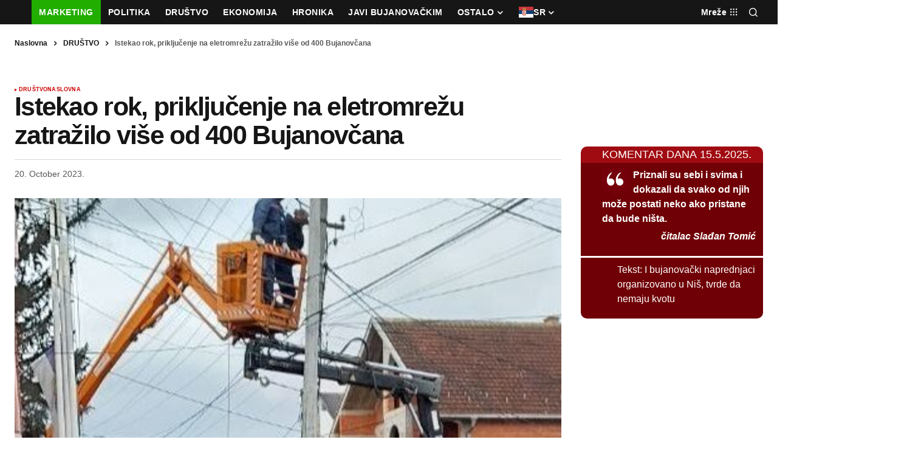

--- FILE ---
content_type: text/html; charset=UTF-8
request_url: https://bujanovacke.co.rs/2023/10/20/istekao-rok-prikljucenje-na-eletromrezu-zatrazilo-vise-od-400-bujanovcana/
body_size: 62736
content:
<!doctype html><html lang="en-US"><head><script data-no-optimize="1">var litespeed_docref=sessionStorage.getItem("litespeed_docref");litespeed_docref&&(Object.defineProperty(document,"referrer",{get:function(){return litespeed_docref}}),sessionStorage.removeItem("litespeed_docref"));</script> <meta charset="UTF-8" /><meta name="viewport" content="width=device-width, initial-scale=1" /><link rel="profile" href="https://gmpg.org/xfn/11" /><meta name='robots' content='index, follow, max-image-preview:large, max-snippet:-1, max-video-preview:-1' /> <script data-cfasync="false" data-pagespeed-no-defer>var gtm4wp_datalayer_name = "dataLayer";
	var dataLayer = dataLayer || [];</script> <title>Istekao rok, priključenje na eletromrežu zatražilo više od 400 Bujanovčana - Bujanovačke</title><meta name="description" content="Piše: I. Jovanović Bujanovac, 20. oktobar 2023. Zahtev za priključenje na elektroenergetsku  mrežu Opštinskoj upravi Bujanovac podnelo je 443 građana koji" /><link rel="canonical" href="https://bujanovacke.co.rs/2023/10/20/istekao-rok-prikljucenje-na-eletromrezu-zatrazilo-vise-od-400-bujanovcana/" /><meta property="og:locale" content="en_US" /><meta property="og:type" content="article" /><meta property="og:title" content="Istekao rok, priključenje na eletromrežu zatražilo više od 400 Bujanovčana - Bujanovačke" /><meta property="og:description" content="Piše: I. Jovanović Bujanovac, 20. oktobar 2023. Zahtev za priključenje na elektroenergetsku  mrežu Opštinskoj upravi Bujanovac podnelo je 443 građana koji" /><meta property="og:url" content="https://bujanovacke.co.rs/2023/10/20/istekao-rok-prikljucenje-na-eletromrezu-zatrazilo-vise-od-400-bujanovcana/" /><meta property="og:site_name" content="Bujanovačke" /><meta property="article:publisher" content="https://www.facebook.com/Bujanovacke" /><meta property="article:published_time" content="2023-10-20T09:16:55+00:00" /><meta property="og:image" content="https://bujanovacke.co.rs/wordpress/wp-content/uploads/2023/10/IMG-966c4149dbdd80b855f7eb7c29b485c2-V-720x400-1-e1697025939981-1.jpg" /><meta property="og:image:width" content="435" /><meta property="og:image:height" content="289" /><meta property="og:image:type" content="image/jpeg" /><meta name="author" content="Bujanovačke" /><meta name="twitter:card" content="summary_large_image" /><meta name="twitter:creator" content="@bujanovacke" /><meta name="twitter:site" content="@bujanovacke" /> <script type="application/ld+json" class="yoast-schema-graph">{"@context":"https://schema.org","@graph":[{"@type":"NewsArticle","@id":"https://bujanovacke.co.rs/2023/10/20/istekao-rok-prikljucenje-na-eletromrezu-zatrazilo-vise-od-400-bujanovcana/#article","isPartOf":{"@id":"https://bujanovacke.co.rs/2023/10/20/istekao-rok-prikljucenje-na-eletromrezu-zatrazilo-vise-od-400-bujanovcana/"},"author":{"name":"Bujanovačke","@id":"https://bujanovacke.co.rs/#/schema/person/8be92e65c2b26de5a0012736063f1df4"},"headline":"Istekao rok, priključenje na eletromrežu zatražilo više od 400 Bujanovčana","datePublished":"2023-10-20T09:16:55+00:00","mainEntityOfPage":{"@id":"https://bujanovacke.co.rs/2023/10/20/istekao-rok-prikljucenje-na-eletromrezu-zatrazilo-vise-od-400-bujanovcana/"},"wordCount":169,"commentCount":0,"publisher":{"@id":"https://bujanovacke.co.rs/#organization"},"image":{"@id":"https://bujanovacke.co.rs/2023/10/20/istekao-rok-prikljucenje-na-eletromrezu-zatrazilo-vise-od-400-bujanovcana/#primaryimage"},"thumbnailUrl":"https://bujanovacke.co.rs/wordpress/wp-content/uploads/2023/10/IMG-966c4149dbdd80b855f7eb7c29b485c2-V-720x400-1-e1697025939981-1.jpg","keywords":["nelegalni objekti","priključci","struja","Voda"],"articleSection":["DRUŠTVO","NASLOVNA"],"inLanguage":"en-US","potentialAction":[{"@type":"CommentAction","name":"Comment","target":["https://bujanovacke.co.rs/2023/10/20/istekao-rok-prikljucenje-na-eletromrezu-zatrazilo-vise-od-400-bujanovcana/#respond"]}]},{"@type":"WebPage","@id":"https://bujanovacke.co.rs/2023/10/20/istekao-rok-prikljucenje-na-eletromrezu-zatrazilo-vise-od-400-bujanovcana/","url":"https://bujanovacke.co.rs/2023/10/20/istekao-rok-prikljucenje-na-eletromrezu-zatrazilo-vise-od-400-bujanovcana/","name":"Istekao rok, priključenje na eletromrežu zatražilo više od 400 Bujanovčana - Bujanovačke","isPartOf":{"@id":"https://bujanovacke.co.rs/#website"},"primaryImageOfPage":{"@id":"https://bujanovacke.co.rs/2023/10/20/istekao-rok-prikljucenje-na-eletromrezu-zatrazilo-vise-od-400-bujanovcana/#primaryimage"},"image":{"@id":"https://bujanovacke.co.rs/2023/10/20/istekao-rok-prikljucenje-na-eletromrezu-zatrazilo-vise-od-400-bujanovcana/#primaryimage"},"thumbnailUrl":"https://bujanovacke.co.rs/wordpress/wp-content/uploads/2023/10/IMG-966c4149dbdd80b855f7eb7c29b485c2-V-720x400-1-e1697025939981-1.jpg","datePublished":"2023-10-20T09:16:55+00:00","description":"Piše: I. Jovanović Bujanovac, 20. oktobar 2023. Zahtev za priključenje na elektroenergetsku  mrežu Opštinskoj upravi Bujanovac podnelo je 443 građana koji","breadcrumb":{"@id":"https://bujanovacke.co.rs/2023/10/20/istekao-rok-prikljucenje-na-eletromrezu-zatrazilo-vise-od-400-bujanovcana/#breadcrumb"},"inLanguage":"en-US","potentialAction":[{"@type":"ReadAction","target":["https://bujanovacke.co.rs/2023/10/20/istekao-rok-prikljucenje-na-eletromrezu-zatrazilo-vise-od-400-bujanovcana/"]}]},{"@type":"ImageObject","inLanguage":"en-US","@id":"https://bujanovacke.co.rs/2023/10/20/istekao-rok-prikljucenje-na-eletromrezu-zatrazilo-vise-od-400-bujanovcana/#primaryimage","url":"https://bujanovacke.co.rs/wordpress/wp-content/uploads/2023/10/IMG-966c4149dbdd80b855f7eb7c29b485c2-V-720x400-1-e1697025939981-1.jpg","contentUrl":"https://bujanovacke.co.rs/wordpress/wp-content/uploads/2023/10/IMG-966c4149dbdd80b855f7eb7c29b485c2-V-720x400-1-e1697025939981-1.jpg","width":435,"height":289},{"@type":"BreadcrumbList","@id":"https://bujanovacke.co.rs/2023/10/20/istekao-rok-prikljucenje-na-eletromrezu-zatrazilo-vise-od-400-bujanovcana/#breadcrumb","itemListElement":[{"@type":"ListItem","position":1,"name":"Naslovna","item":"https://bujanovacke.co.rs/"},{"@type":"ListItem","position":2,"name":"DRUŠTVO","item":"https://bujanovacke.co.rs/category/drustvo/"},{"@type":"ListItem","position":3,"name":"Istekao rok, priključenje na eletromrežu zatražilo više od 400 Bujanovčana"}]},{"@type":"WebSite","@id":"https://bujanovacke.co.rs/#website","url":"https://bujanovacke.co.rs/","name":"Bujanovačke","description":"Prvi gradski informativni portal na srpskom jeziku","publisher":{"@id":"https://bujanovacke.co.rs/#organization"},"potentialAction":[{"@type":"SearchAction","target":{"@type":"EntryPoint","urlTemplate":"https://bujanovacke.co.rs/?s={search_term_string}"},"query-input":{"@type":"PropertyValueSpecification","valueRequired":true,"valueName":"search_term_string"}}],"inLanguage":"en-US"},{"@type":"Organization","@id":"https://bujanovacke.co.rs/#organization","name":"Bujanovačke","url":"https://bujanovacke.co.rs/","logo":{"@type":"ImageObject","inLanguage":"en-US","@id":"https://bujanovacke.co.rs/#/schema/logo/image/","url":"https://bujanovacke.co.rs/wordpress/wp-content/uploads/2020/06/bujanovacke_logo.jpg","contentUrl":"https://bujanovacke.co.rs/wordpress/wp-content/uploads/2020/06/bujanovacke_logo.jpg","width":450,"height":136,"caption":"Bujanovačke"},"image":{"@id":"https://bujanovacke.co.rs/#/schema/logo/image/"},"sameAs":["https://www.facebook.com/Bujanovacke","https://x.com/bujanovacke"]},{"@type":"Person","@id":"https://bujanovacke.co.rs/#/schema/person/8be92e65c2b26de5a0012736063f1df4","name":"Bujanovačke","image":{"@type":"ImageObject","inLanguage":"en-US","@id":"https://bujanovacke.co.rs/#/schema/person/image/","url":"https://bujanovacke.co.rs/wordpress/wp-content/litespeed/avatar/f384afc06c688a13539fa5f6a82a6124.jpg?ver=1768309575","contentUrl":"https://bujanovacke.co.rs/wordpress/wp-content/litespeed/avatar/f384afc06c688a13539fa5f6a82a6124.jpg?ver=1768309575","caption":"Bujanovačke"},"url":"https://bujanovacke.co.rs/author/nikolamkdsl/"}]}</script> <link rel="manifest" href="/wordpress/pwa-manifest.json"><link rel="apple-touch-icon" sizes="512x512" href="https://bujanovacke.co.rs/wordpress/wp-content/uploads/2025/04/B-icon-1-512.png"><link rel="apple-touch-icon-precomposed" sizes="192x192" href="https://bujanovacke.co.rs/wordpress/wp-content/uploads/2025/04/B-icon-1-192.png"><link rel='dns-prefetch' href='//pagead2.googlesyndication.com' /><link rel='dns-prefetch' href='//fonts.googleapis.com' /><link href='https://fonts.gstatic.com' crossorigin rel='preconnect' /><link rel="alternate" type="application/rss+xml" title="Bujanovačke &raquo; Feed" href="https://bujanovacke.co.rs/feed/" /><link rel="alternate" type="application/rss+xml" title="Bujanovačke &raquo; Comments Feed" href="https://bujanovacke.co.rs/comments/feed/" /><link rel="alternate" type="application/rss+xml" title="Bujanovačke &raquo; Istekao rok, priključenje na eletromrežu zatražilo više od 400 Bujanovčana Comments Feed" href="https://bujanovacke.co.rs/2023/10/20/istekao-rok-prikljucenje-na-eletromrezu-zatrazilo-vise-od-400-bujanovcana/feed/" /><link rel="alternate" title="oEmbed (JSON)" type="application/json+oembed" href="https://bujanovacke.co.rs/wp-json/oembed/1.0/embed?url=https%3A%2F%2Fbujanovacke.co.rs%2F2023%2F10%2F20%2Fistekao-rok-prikljucenje-na-eletromrezu-zatrazilo-vise-od-400-bujanovcana%2F" /><link rel="alternate" title="oEmbed (XML)" type="text/xml+oembed" href="https://bujanovacke.co.rs/wp-json/oembed/1.0/embed?url=https%3A%2F%2Fbujanovacke.co.rs%2F2023%2F10%2F20%2Fistekao-rok-prikljucenje-na-eletromrezu-zatrazilo-vise-od-400-bujanovcana%2F&#038;format=xml" /><style id='wp-img-auto-sizes-contain-inline-css'>img:is([sizes=auto i],[sizes^="auto," i]){contain-intrinsic-size:3000px 1500px}
/*# sourceURL=wp-img-auto-sizes-contain-inline-css */</style><style id="litespeed-ccss">ul{box-sizing:border-box}:root{--wp-block-synced-color:#7a00df;--wp-block-synced-color--rgb:122,0,223;--wp-bound-block-color:var(--wp-block-synced-color);--wp-editor-canvas-background:#ddd;--wp-admin-theme-color:#007cba;--wp-admin-theme-color--rgb:0,124,186;--wp-admin-theme-color-darker-10:#006ba1;--wp-admin-theme-color-darker-10--rgb:0,107,160.5;--wp-admin-theme-color-darker-20:#005a87;--wp-admin-theme-color-darker-20--rgb:0,90,135;--wp-admin-border-width-focus:2px}:root{--wp--preset--font-size--normal:16px;--wp--preset--font-size--huge:42px}:where(figure){margin:0 0 1em}:root{--wp--preset--aspect-ratio--square:1;--wp--preset--aspect-ratio--4-3:4/3;--wp--preset--aspect-ratio--3-4:3/4;--wp--preset--aspect-ratio--3-2:3/2;--wp--preset--aspect-ratio--2-3:2/3;--wp--preset--aspect-ratio--16-9:16/9;--wp--preset--aspect-ratio--9-16:9/16;--wp--preset--color--black:#000000;--wp--preset--color--cyan-bluish-gray:#abb8c3;--wp--preset--color--white:#FFFFFF;--wp--preset--color--pale-pink:#f78da7;--wp--preset--color--vivid-red:#cf2e2e;--wp--preset--color--luminous-vivid-orange:#ff6900;--wp--preset--color--luminous-vivid-amber:#fcb900;--wp--preset--color--light-green-cyan:#7bdcb5;--wp--preset--color--vivid-green-cyan:#00d084;--wp--preset--color--pale-cyan-blue:#8ed1fc;--wp--preset--color--vivid-cyan-blue:#0693e3;--wp--preset--color--vivid-purple:#9b51e0;--wp--preset--color--blue:#59BACC;--wp--preset--color--green:#58AD69;--wp--preset--color--orange:#FFBC49;--wp--preset--color--red:#e32c26;--wp--preset--color--gray-50:#f8f9fa;--wp--preset--color--gray-100:#f8f9fb;--wp--preset--color--gray-200:#E0E0E0;--wp--preset--color--primary:#161616;--wp--preset--color--secondary:#585858;--wp--preset--color--layout:#f6f6f6;--wp--preset--color--border:#D9D9D9;--wp--preset--color--divider:#1D1D1F;--wp--preset--gradient--vivid-cyan-blue-to-vivid-purple:linear-gradient(135deg,rgb(6,147,227) 0%,rgb(155,81,224) 100%);--wp--preset--gradient--light-green-cyan-to-vivid-green-cyan:linear-gradient(135deg,rgb(122,220,180) 0%,rgb(0,208,130) 100%);--wp--preset--gradient--luminous-vivid-amber-to-luminous-vivid-orange:linear-gradient(135deg,rgb(252,185,0) 0%,rgb(255,105,0) 100%);--wp--preset--gradient--luminous-vivid-orange-to-vivid-red:linear-gradient(135deg,rgb(255,105,0) 0%,rgb(207,46,46) 100%);--wp--preset--gradient--very-light-gray-to-cyan-bluish-gray:linear-gradient(135deg,rgb(238,238,238) 0%,rgb(169,184,195) 100%);--wp--preset--gradient--cool-to-warm-spectrum:linear-gradient(135deg,rgb(74,234,220) 0%,rgb(151,120,209) 20%,rgb(207,42,186) 40%,rgb(238,44,130) 60%,rgb(251,105,98) 80%,rgb(254,248,76) 100%);--wp--preset--gradient--blush-light-purple:linear-gradient(135deg,rgb(255,206,236) 0%,rgb(152,150,240) 100%);--wp--preset--gradient--blush-bordeaux:linear-gradient(135deg,rgb(254,205,165) 0%,rgb(254,45,45) 50%,rgb(107,0,62) 100%);--wp--preset--gradient--luminous-dusk:linear-gradient(135deg,rgb(255,203,112) 0%,rgb(199,81,192) 50%,rgb(65,88,208) 100%);--wp--preset--gradient--pale-ocean:linear-gradient(135deg,rgb(255,245,203) 0%,rgb(182,227,212) 50%,rgb(51,167,181) 100%);--wp--preset--gradient--electric-grass:linear-gradient(135deg,rgb(202,248,128) 0%,rgb(113,206,126) 100%);--wp--preset--gradient--midnight:linear-gradient(135deg,rgb(2,3,129) 0%,rgb(40,116,252) 100%);--wp--preset--font-size--small:13px;--wp--preset--font-size--medium:20px;--wp--preset--font-size--large:36px;--wp--preset--font-size--x-large:42px;--wp--preset--spacing--20:0.44rem;--wp--preset--spacing--30:0.67rem;--wp--preset--spacing--40:1rem;--wp--preset--spacing--50:1.5rem;--wp--preset--spacing--60:2.25rem;--wp--preset--spacing--70:3.38rem;--wp--preset--spacing--80:5.06rem;--wp--preset--shadow--natural:6px 6px 9px rgba(0, 0, 0, 0.2);--wp--preset--shadow--deep:12px 12px 50px rgba(0, 0, 0, 0.4);--wp--preset--shadow--sharp:6px 6px 0px rgba(0, 0, 0, 0.2);--wp--preset--shadow--outlined:6px 6px 0px -3px rgb(255, 255, 255), 6px 6px rgb(0, 0, 0);--wp--preset--shadow--crisp:6px 6px 0px rgb(0, 0, 0)}:root{--cs-desktop-container:1448px;--cs-laptop-container:1200px;--cs-tablet-container:992px;--cs-mobile-container:768px}:root{--direction-multiplier:1}:root{--page-title-display:block}@media (prefers-reduced-motion:no-preference){html{scroll-behavior:smooth}}.elementor-kit-98428{--e-global-color-primary:#6EC1E4;--e-global-color-secondary:#54595F;--e-global-color-text:#7A7A7A;--e-global-color-accent:#61CE70;--e-global-typography-primary-font-family:"Roboto";--e-global-typography-primary-font-weight:600;--e-global-typography-secondary-font-family:"Roboto Slab";--e-global-typography-secondary-font-weight:400;--e-global-typography-text-font-family:"Roboto";--e-global-typography-text-font-weight:400;--e-global-typography-accent-font-family:"Roboto";--e-global-typography-accent-font-weight:500}@media only screen and (min-width:992px){.pwaforwp-footer-prompt{padding:1% 3%;flex-direction:row;justify-content:center}}.pwaforwp-footer-prompt{display:none;width:100%;line-height:2em;color:#333;text-align:center;text-decoration:none;min-height:10%;padding:15px 0 15px 0;position:fixed;bottom:0;justify-content:flex-end;flex-direction:column;flex-grow:1;animation-duration:1s;animation-fill-mode:both;z-index:9999}.pwaforwp-footer-prompt .pwaforwp-prompt-close:after{content:"✖";color:#d5e0eb;position:absolute;right:10px;top:10px;font-size:12px;background:rgb(0 0 0/.4);border-radius:30px;text-align:center;width:20px;height:20px;line-height:22px}.pwaforwp-bounceInUp{animation-name:bounceInUp}.pwaforwp-animated{animation-duration:1s;animation-fill-mode:both}.pwaforwp-btn{border:none;display:inline-block;border-radius:4px;height:auto;line-height:1;min-width:auto;padding:8px 16px;font-size:16px;margin:10px 0 0 0;font-family:sans-serif;text-transform:none}#pwaforwp-add-to-home-click h3{font-size:20px;font-weight:600;margin:0;line-height:1.4;font-family:sans-serif}@media (max-width:425px){#pwaforwp-add-to-home-click h3{font-size:16px}.pwaforwp-btn{font-size:14px}.pwaforwp-footer-prompt{padding:15px 0 10px 0}.pwaforwp-footer-prompt .pwaforwp-prompt-close:after{right:5px;top:5px}}:root{--cs-header-initial-height:40px;--cs-header-height:40px;--cs-header-topbar-height:70px;--cs-header-border-width:1px;--cs-offcanvas-width:100%;--cs-entry-content-width:1044px;--cs-entry-content-large-width:806px;--cs-entry-content-medium-width:688px;--cs-entry-content-full:1400px;--cs-layout-elements-border-radius:2px;--cs-thumbnail-border-radius:0px;--cs-button-border-radius:4px;--cs-input-border-radius:4px;--cs-avatar-border-radius:50%;--cs-adminmbar-offset:0px;--cs-underline-bg-position:left 98%}@media (min-width:576px){:root{--cs-offcanvas-width:420px}}:root,body[data-scheme=light]{--cs-header-background:var(--cs-light-header-background, #0e131a);--cs-header-submenu-background:var(--cs-light-header-submenu-background, #0e131a);--cs-header-topbar-background:var(--cs-light-header-topbar-background, #ffffff);--cs-footer-background:var(--cs-light-footer-background, #0e131a);--cs-offcanvas-background:var(--cs-light-offcanvas-background, #0e131a)}:root,[data-scheme=light]{--cs-site-background:var(--cs-light-site-background, #FFFFFF);--cs-layout-background:var(--cs-light-layout-background, #f6f6f6);--cs-branding-background:var(--cs-light-branding-background, #f0f0f0);--cs-color-primary:var(--cs-light-primary-color, #161616);--cs-color-primary-contrast:#FFFFFF;--cs-color-secondary:var(--cs-light-secondary-color, #585858);--cs-color-secondary-contrast:#FFFFFF;--cs-color-accent:var(--cs-light-accent-color, #0038ff);--cs-color-border:var(--cs-light-border-color, #D9D9D9);--cs-color-video-icon:var(--cs-light-video-icon-color);--cs-color-input:var(--cs-light-input-background, #FFFFFF);--cs-color-input-contrast:var(--cs-light-input-color);--cs-color-button:var(--cs-light-button-background, #0038ff);--cs-color-button-contrast:var(--cs-light-button-color, #FFFFFF);--cs-color-button-hover:var(--cs-light-button-hover-background, #0033e9);--cs-color-button-hover-contrast:var(--cs-light-button-hover-color, #FFFFFF);--cs-light-overlay-background-rgb:#161616;--cs-color-overlay-background:var(--cs-light-overlay-background-rgb);--cs-color-tag-background:#F1F1F1;--cs-color-tag-background-hover:#EDEDED;--cs-color-contrast-50:#f8f9fa;--cs-color-contrast-100:#f8f9fa;--cs-color-contrast-200:#E0E0E0;--cs-color-contrast-300:#dee2e6;--cs-color-contrast-400:#ced4da;--cs-color-contrast-500:#adb5bd;--cs-color-contrast-600:#6c757d;--cs-color-contrast-700:#495057;--cs-color-contrast-800:#343a40;--cs-color-contrast-900:#212529}[data-scheme=dark]{--cs-site-background:var(--cs-dark-site-background, #161616);--cs-layout-background:var(--cs-dark-layout-background, #232323);--cs-branding-background:var(--cs-dark-branding-background, #343434);--cs-color-primary:var(--cs-dark-primary-color, #FFFFFF);--cs-color-primary-contrast:#000000;--cs-color-secondary:var(--cs-dark-secondary-color, #CDCDCD);--cs-color-secondary-contrast:#000000;--cs-color-accent:var(--cs-dark-accent-color, #ffffff);--cs-color-border:var(--cs-dark-border-color, #343434);--cs-color-video-icon:var(--cs-dark-video-icon-color);--cs-color-input:var(--cs-dark-input-background, #FFFFFF);--cs-color-input-contrast:var(--cs-dark-input-color);--cs-color-button:var(--cs-dark-button-background, #0038ff);--cs-color-button-contrast:var(--cs-dark-button-color, #FFFFFF);--cs-color-button-hover:var(--cs-dark-button-hover-background, #0033e9);--cs-color-button-hover-contrast:var(--cs-dark-button-hover-color, #FFFFFF);--cs-dark-overlay-background-rgb:#161616;--cs-color-overlay-background:var(--cs-dark-overlay-background-rgb);--cs-color-tag-background:#232323;--cs-color-tag-background-hover:#3e3e3e;--cs-color-contrast-50:#000000;--cs-color-contrast-100:#333333;--cs-color-contrast-200:#494949;--cs-color-contrast-300:#606060;--cs-color-contrast-400:#777777;--cs-color-contrast-500:#8e8e8e;--cs-color-contrast-600:#a4a4a4;--cs-color-contrast-700:#bbbbbb;--cs-color-contrast-800:#d2d2d2;--cs-color-contrast-900:#e9e9e9}[data-scheme]{color:var(--cs-color-primary)}:root,[data-scheme=light]{--cs-palette-color-blue:#59BACC;--cs-palette-color-green:#58AD69;--cs-palette-color-orange:#FFBC49;--cs-palette-color-red:#e32c26;--cs-palette-color-black:#000000;--cs-palette-color-white:#FFFFFF;--cs-palette-color-primary:#161616;--cs-palette-color-secondary:#585858;--cs-palette-color-layout:#f6f6f6;--cs-palette-color-border:#D9D9D9;--cs-palette-color-divider:#161616;--cs-palette-color-gray-50:#f8f9fa;--cs-palette-color-gray-100:#f8f9fa;--cs-palette-color-gray-200:#E0E0E0}[data-scheme=dark]{--cs-palette-color-black:#FFFFFF;--cs-palette-color-white:#000000;--cs-palette-color-primary:#ffffff;--cs-palette-color-secondary:#CDCDCD;--cs-palette-color-layout:#232323;--cs-palette-color-border:#343434;--cs-palette-color-divider:#494949;--cs-palette-color-gray-50:#000000;--cs-palette-color-gray-100:#333333;--cs-palette-color-gray-200:#494949}[class^=cs-icon-],[class*=" cs-icon-"]{font-family:"cs-icons"!important;speak:none;font-style:normal;font-weight:400;font-variant:normal;text-transform:none;line-height:1;-webkit-font-smoothing:antialiased;-moz-osx-font-smoothing:grayscale}.cs-icon-x:before{content:""}.cs-icon-chevron-up:before{content:""}.cs-icon-menu:before{content:""}.cs-icon-search:before{content:""}*,*::before,*::after{box-sizing:border-box}html{font-family:sans-serif;line-height:1.15;-webkit-text-size-adjust:100%}aside,figure,header,main,nav{display:block}body{margin:0;font-family:-apple-system,BlinkMacSystemFont,"Segoe UI",Roboto,"Helvetica Neue",Arial,"Noto Sans",sans-serif,"Apple Color Emoji","Segoe UI Emoji","Segoe UI Symbol","Noto Color Emoji";font-size:1rem;font-weight:400;line-height:1.5;text-align:left;background-color:#fff;color:#000}h1,h3{margin-top:0;margin-bottom:1rem}p{margin-top:0;margin-bottom:1rem}ul{margin-top:0;margin-bottom:1rem}ul ul{margin-bottom:0}a{color:var(--cs-color-secondary);text-decoration:underline;background-color:#fff0}figure{margin:0 0 1rem}img{vertical-align:middle;border-style:none}svg{overflow:hidden;vertical-align:middle}label{display:inline-block;margin-bottom:.5rem}button{border-radius:0}input,button,textarea{margin:0;font-family:inherit;font-size:inherit;line-height:inherit}button,input{overflow:visible}button{text-transform:none}button,[type=submit]{-webkit-appearance:button}button::-moz-focus-inner,[type=submit]::-moz-focus-inner{padding:0;border-style:none}textarea{overflow:auto;resize:vertical}[type=search]{outline-offset:-2px;-webkit-appearance:none}[type=search]::-webkit-search-decoration{-webkit-appearance:none}::-webkit-file-upload-button{font:inherit;-webkit-appearance:button}html{-webkit-font-smoothing:antialiased;-moz-osx-font-smoothing:grayscale;font-size:16px;font-family:var(--cs-font-base-family);scrollbar-gutter:stable}body{font-family:var(--cs-font-base-family),sans-serif;font-size:var(--cs-font-base-size);font-weight:var(--cs-font-base-weight);font-style:var(--cs-font-base-style);line-height:var(--cs-font-base-line-height);letter-spacing:var(--cs-font-base-letter-spacing)}h1,h3{margin-top:0;margin-bottom:1rem;word-wrap:break-word;color:var(--cs-color-primary);font-family:var(--cs-font-headings-family),sans-serif;font-weight:var(--cs-font-headings-weight);text-transform:var(--cs-font-headings-text-transform);line-height:var(--cs-font-headings-line-height);letter-spacing:var(--cs-font-headings-letter-spacing)}h1{font-size:var(--cs-heading-1-font-size)}h3{font-size:var(--cs-heading-3-font-size)}.cs-overlay-ratio:not(.cs-ratio-original) .cs-overlay-background img{width:100%;height:100%;object-fit:cover}.cs-entry__overlay .cs-overlay-background img{-webkit-transform:translateZ(0) scale(1);transform:translateZ(0) scale(1);-webkit-backface-visibility:hidden;backface-visibility:hidden}:root,[data-scheme=light]{--cs-color-placeholder:#a5a5a5}[data-scheme=dark]{--cs-color-placeholder:#535353}button{background-color:var(--cs-color-button);color:var(--cs-color-button-contrast);position:relative;display:inline-flex;align-items:center;justify-content:center;text-decoration:none;border:none;box-shadow:none;overflow:hidden;font-family:var(--cs-font-primary-family),sans-serif;font-size:var(--cs-font-primary-size);line-height:var(--cs-font-primary-line-height);font-weight:var(--cs-font-primary-weight);font-style:var(--cs-font-primary-style);letter-spacing:var(--cs-font-primary-letter-spacing);text-transform:var(--cs-font-primary-text-transform);padding:.875rem 1.125rem .675rem 1.125rem;border-radius:var(--cs-button-border-radius)}input[type=url],input[type=search],textarea{display:block;width:100%;background-color:var(--cs-color-input,var(--cs-site-background));color:var(--cs-color-input-contrast,var(--cs-color-primary));line-height:var(--cs-font-input-line-height);box-shadow:none;padding:.675rem 1.25rem;border-radius:var(--cs-button-border-radius);font-family:var(--cs-font-input-family),sans-serif;font-size:var(--cs-font-input-size);font-weight:var(--cs-font-input-weight);font-style:var(--cs-font-input-style);line-height:var(--cs-font-input-line-height);letter-spacing:var(--cs-font-input-letter-spacing);text-transform:var(--cs-font-input-text-transform);width:100%;min-height:42px;margin:0;outline:none;appearance:none;border:none;background-color:var(--cs-layout-background)}input[type=search]::-webkit-search-decoration,input[type=search]::-webkit-search-cancel-button,input[type=search]::-webkit-search-results-button,input[type=search]::-webkit-search-results-decoration{display:none}textarea{height:110px;resize:vertical;border-radius:var(--cs-layout-elements-border-radius)}label{font-family:var(--cs-font-input-family),sans-serif;font-size:var(--cs-font-input-size);font-weight:var(--cs-font-input-weight);font-style:var(--cs-font-input-style);line-height:var(--cs-font-input-line-height);letter-spacing:var(--cs-font-input-letter-spacing);text-transform:var(--cs-font-input-text-transform);margin-bottom:.75rem}body{background:var(--cs-site-background);overflow-x:hidden;-moz-osx-font-smoothing:grayscale;-webkit-font-smoothing:antialiased;--cs-wpadminbar-height:0px}.cs-wrapper{min-height:calc(100vh - var(--cs-wpadminbar-height));display:flex;flex-direction:column;justify-content:space-between}.cs-site{margin-bottom:4rem}@media (min-width:768px){.cs-site{margin-bottom:6rem}}.cs-container{width:100%;padding-right:24px;padding-left:24px;margin-right:auto;margin-left:auto;max-width:var(--cs-mobile-container,576px)}@media (min-width:768px){.cs-container{max-width:var(--cs-tablet-container,992px)}}@media (min-width:992px){.cs-container{max-width:var(--cs-laptop-container,1200px)}}@media (min-width:1200px){.cs-container{max-width:var(--cs-desktop-container,1448px)}}.cs-site-content{margin-top:1.5rem;margin-bottom:1.5rem}.cs-site-inner{display:flex;flex-direction:column}.cs-site-inner>*{flex:0 0 auto}.cs-site-inner main{flex:1 0 auto}.cs-header{position:relative;width:100%;z-index:10}@media (min-width:992px){.cs-header{z-index:100}}.cs-header:after{content:"";display:block;width:100%;height:var(--cs-header-border-width);background:var(--cs-color-contrast-200)}.cs-header__outer{width:100%;background:var(--cs-header-background,var(--cs-site-background))}.cs-header__inner{display:flex;justify-content:space-between;align-items:stretch;min-height:var(--cs-header-height);opacity:1}.cs-header__inner-mobile{display:flex}@media (min-width:992px){.cs-header__inner-mobile{display:none}}.cs-header__inner-mobile .cs-col-left{flex:9}.cs-header__inner-desktop{display:none;min-height:var(--cs-header-initial-height)}@media (min-width:992px){.cs-header__inner-desktop{display:flex}.cs-header__inner-desktop:not(:has(.cs-col-center)) .cs-col-left{flex:5}}.cs-header__col{display:flex;align-items:center;flex:1}.cs-header__inner-mobile .cs-header__col>*:not(:first-child,.cs-header__offcanvas-toggle){margin-left:8px}.cs-header__col.cs-col-left:not(:only-child){padding-right:20px}.cs-header__col.cs-col-right{justify-content:flex-end}.cs-header__col.cs-col-right:not(:only-child){padding-left:20px}.cs-header__burger-toggle{display:none}@media (min-width:992px){.cs-header__burger-toggle{display:flex;align-items:center;padding:0}}.cs-header__burger-toggle .cs-icon{font-size:1.5rem}.cs-header__burger-toggle .cs-icon-menu{display:block}.cs-header__burger-toggle .cs-icon-x{display:none}.cs-header__offcanvas-toggle{display:flex;align-items:center;padding:0}@media (min-width:992px){.cs-header__offcanvas-toggle{display:none}}.cs-header__offcanvas-toggle .cs-icon{font-size:1.5rem}.cs-header__offcanvas-toggle~.cs-logo{margin-left:8px}.cs-header__logo{display:block;color:var(--cs-color-primary);white-space:nowrap;text-decoration:none;font-family:var(--cs-font-main-logo-family),sans-serif;font-size:var(--cs-font-main-logo-size);font-weight:var(--cs-font-main-logo-weight);font-style:var(--cs-font-main-logo-style);letter-spacing:var(--cs-font-main-logo-letter-spacing);text-transform:var(--cs-font-main-logo-text-transform)}.cs-header__logo.cs-logo-dark{display:none}[data-scheme=dark] .cs-header__logo.cs-logo-dark{display:block}[data-scheme=dark] .cs-header__logo.cs-logo-default{display:none}.cs-header__logo img{display:block;width:initial}.cs-header__logo-mobile{font-family:var(--cs-font-mobile-logo-family),sans-serif;font-size:var(--cs-font-mobile-logo-size);font-weight:var(--cs-font-mobile-logo-weight);font-style:var(--cs-font-mobile-logo-style);letter-spacing:var(--cs-font-mobile-logo-letter-spacing);text-transform:var(--cs-font-mobile-logo-text-transform)}@media (min-width:992px){.cs-header .cs-logo-mobile{display:none}}.cs-header__nav{display:block;height:100%}.cs-header__nav:not(:first-child){margin-left:28px}.cs-header__nav-inner{display:flex;height:100%;padding:0;margin:0;align-items:center;list-style:none}.cs-header__nav-inner li{position:relative}.cs-header__nav-inner li.menu-item-has-children>a:after{margin-left:.125rem;font-family:"cs-icons";content:"";line-height:1}.cs-header__nav-inner>li{height:100%;margin:0;padding:0}.cs-header__nav-inner>li>a{position:relative;display:flex;align-items:center;white-space:nowrap;height:100%;padding-left:12px;padding-right:12px;text-decoration:none;color:var(--cs-color-primary);font-family:var(--cs-font-menu-family),sans-serif;font-size:var(--cs-font-menu-size);line-height:var(--cs-font-menu-line-height);font-weight:var(--cs-font-menu-weight);font-style:var(--cs-font-menu-style);letter-spacing:var(--cs-font-menu-letter-spacing);text-transform:var(--cs-font-menu-text-transform)}.cs-header__nav-inner>li>a>span{display:flex;flex-wrap:nowrap;align-items:center;min-height:28px;padding-left:0;padding-right:0;border-radius:var(--cs-layout-elements-border-radius)}.cs-header__nav-inner>li>a>span span{display:inline;padding-bottom:.02em;background:linear-gradient(to right,currentColor 0%,currentColor 98%);background-size:0 1px;background-repeat:no-repeat;background-position:var(--cs-underline-bg-position);color:var(--cs-color-primary);text-decoration:none}.cs-header__nav-inner>li.menu-item-has-children>.sub-menu{top:-9999px;left:0;z-index:11;opacity:0;visibility:hidden}.cs-header__nav-inner>li.menu-item-has-children>a:after{display:none}.cs-header__nav-inner>li.menu-item-has-children:not(.cs-mega-menu)>a:after{font-family:"cs-icons";content:"";display:block;margin-top:.125rem;margin-left:.125rem;line-height:1}.cs-header__nav-inner>li>.sub-menu{border-top:1px var(--cs-color-contrast-200) solid}.cs-header__nav-inner .sub-menu{position:absolute;display:block;padding:8px 0;margin:0;text-align:left;list-style:none;background:var(--cs-header-submenu-background)}.cs-header__nav-inner .sub-menu>li{padding:0}.cs-header__nav-inner .sub-menu>li a{display:flex;flex-wrap:nowrap;align-items:center;justify-content:space-between;min-width:240px;padding:8px 1rem;color:var(--cs-color-primary);text-decoration:none;font-family:var(--cs-font-submenu-family),sans-serif;font-size:var(--cs-font-submenu-size);line-height:var(--cs-font-submenu-line-height);font-weight:var(--cs-font-submenu-weight);font-style:var(--cs-font-submenu-style);letter-spacing:var(--cs-font-submenu-letter-spacing);text-transform:var(--cs-font-submenu-text-transform)}.cs-header__nav-inner .sub-menu>li:first-child a,.cs-header__nav-inner .sub-menu>li:last-child a{padding:8px 1rem}.cs-header .cs-header__toggles{display:flex;justify-content:flex-end;align-items:center;height:100%}.cs-header .cs-follow__toggle{position:relative;height:100%;max-height:48px;border-radius:0;display:flex;justify-content:center;align-items:center;gap:0}.cs-header .cs-follow__toggle-name{font-family:var(--cs-font-menu-family),sans-serif;font-size:var(--cs-font-menu-size);line-height:var(--cs-font-menu-line-height);font-weight:var(--cs-font-menu-weight);font-style:var(--cs-font-menu-style);letter-spacing:var(--cs-font-menu-letter-spacing);text-transform:var(--cs-font-menu-text-transform)}.cs-header .cs-follow__toggle-icon{position:relative;width:28px;height:100%;max-height:48px;border-radius:0;display:flex;justify-content:flex-start;align-items:center}.cs-header .cs-follow__toggle-icon span{width:24px;height:24px;display:flex;justify-content:center;align-items:center}.cs-header .cs-follow__toggle-icon circle{fill:var(--cs-color-primary)}.cs-header__search-toggle{position:relative;width:32px;height:100%;max-height:48px;border-radius:0;display:flex;justify-content:center;align-items:center}.cs-header__search-toggle .cs-icon{width:24px;height:24px;display:flex;justify-content:center;align-items:center;font-size:1.125rem}.cs-navbar-smart-enabled .cs-header{position:sticky;top:calc(0px - var(--cs-header-height) - 10px)}.cs-header-overlay{display:none;position:fixed;top:var(--cs-wpadminbar-height);right:0;bottom:0;left:0;z-index:-1;background:rgba(var(--cs-color-overlay-background),.5)}[data-scheme=dark] .cs-header-overlay{background:rgba(var(--cs-color-overlay-background),.2)}@media (min-width:992px){.cs-header-overlay{top:var(--cs-wpadminbar-height)}}@keyframes fade{0%{opacity:0}100%{opacity:1}}.cs-search{display:flex;flex-direction:column;opacity:0;visibility:hidden;position:absolute;top:calc(var(--cs-header-height));right:0;z-index:9;width:100%;height:unset;transform:none!important;margin-bottom:calc(var(--cs-header-height) + var(--cs-wpadminbar-height));overflow:hidden;-ms-overflow-style:none;scrollbar-width:none;background:var(--cs-header-background,var(--cs-site-background));border-top:1px solid var(--cs-color-contrast-200);-webkit-overflow-scrolling:touch}@media (min-width:992px){.cs-search{top:calc(var(--cs-header-initial-height));margin-bottom:calc(var(--cs-header-initial-height) + var(--cs-wpadminbar-height))}}.cs-search::-webkit-scrollbar{display:none}.cs-search__inner{display:flex;flex-direction:column;gap:24px;padding:1.5rem}@media (min-width:992px){.cs-search__inner{width:100%;max-width:var(--cs-desktop-container,1448px);margin:0 auto}}.cs-follow{position:relative;display:flex;align-items:center;height:100%}.cs-follow__dropdown{position:absolute;top:-9999px;right:0;z-index:11;opacity:0;visibility:hidden}@media (min-width:992px){.cs-follow__dropdown{display:flex;margin-top:calc(var(--cs-header-border-width)*-1)}}.cs-follow__content{display:flex;gap:2.375rem;align-self:stretch;min-width:260px;padding:24px;border-top:1px solid var(--cs-color-contrast-200);border-radius:0;background:var(--cs-header-background,var(--cs-site-background))}.cs-follow__content-inner{display:flex;flex-direction:column;gap:1.5rem;align-self:center;width:100%}.cs-follow__content-footer{display:flex;flex-direction:row;flex-wrap:wrap;justify-content:space-between;align-items:flex-end;width:100%}.cs-follow__content-text{font-family:var(--cs-font-headings-family),sans-serif;font-weight:var(--cs-font-headings-weight);text-transform:var(--cs-font-headings-text-transform);line-height:var(--cs-font-headings-line-height);letter-spacing:var(--cs-font-headings-letter-spacing);font-size:1.125rem}.cs-footer__logo{white-space:nowrap;flex:none;font-family:var(--cs-font-footer-logo-family),sans-serif;font-size:var(--cs-font-footer-logo-size);font-weight:var(--cs-font-footer-logo-weight);font-style:var(--cs-font-footer-logo-style);letter-spacing:var(--cs-font-footer-logo-letter-spacing);text-transform:var(--cs-font-footer-logo-text-transform);color:var(--cs-color-primary);text-decoration:none}.cs-footer__logo:has(img){padding:0}.cs-footer__logo:has(img) img{width:auto}[data-scheme=dark] .cs-footer__logo.cs-logo-default{display:none}@media (min-width:992px){.single .cs-entry__container{display:grid;grid-template-columns:minmax(0,var(--cs-entry-content-width));justify-content:center}}.cs-sidebar__area{margin:0 auto}.cs-sidebar-enabled .cs-sidebar__area{order:2}@media (min-width:768px){.cs-sidebar__area{margin:initial}}@media (min-width:992px){.cs-sidebar__area{margin:initial}.cs-sidebar-right .cs-sidebar__area{order:2}}.cs-sidebar__inner{column-count:1;column-gap:40px}.cs-sidebar__inner .widget{break-inside:avoid}@media (min-width:768px){.cs-sidebar__inner{column-count:2}}@media (min-width:992px){.cs-sidebar__inner{column-count:1}}.cs-sidebar__area .widget:not(:last-child){margin-bottom:48px;padding-bottom:0}@supports (position:sticky) or (position:-webkit-sticky){@media (min-width:992px){.cs-sticky-sidebar-enabled.cs-stick-last .cs-sidebar__inner{display:flex;flex-direction:column;height:100%}}}.cs-main-content{position:relative;display:grid;grid-auto-flow:row;row-gap:3rem;grid-template-columns:minmax(0,1fr);margin-top:1.5rem}@media (min-width:992px){.cs-main-content{column-gap:32px}}@media (min-width:1448px){.cs-main-content{column-gap:48px}}@media (min-width:1448px){.cs-main-content{column-gap:56px}}.cs-entry__header-standard+.cs-main-content{margin-top:0}.cs-sidebar-right .cs-main-content{grid-template-columns:minmax(0,1fr)}@media (min-width:992px){.cs-sidebar-right .cs-main-content{grid-template-columns:minmax(0,1fr) 300px}}.cs-content-area{position:relative;font-size:var(--cs-font-post-content-size)}.cs-sidebar-enabled .cs-content-area{order:1}@media (min-width:992px){.cs-sidebar-right .cs-content-area{order:1}}.cs-content-area{--cs-post-area-align-content:flex-start;--cs-post-area-content-padding:0px;--cs-post-area-content-border-radius:0;--cs-post-area-content-background:none;--cs-post-area-content-border:0px;--cs-post-area-align-image:stretch}.cs-search__form .cs-search__group{position:relative;display:flex;flex-direction:row;gap:0}.cs-search__form .cs-search__input{width:100%;outline:none;appearance:none;min-height:unset;display:block;width:100%;background-color:var(--cs-color-input,var(--cs-site-background));color:var(--cs-color-input-contrast,var(--cs-color-primary));line-height:var(--cs-font-input-line-height);box-shadow:none;padding:var(--cs-input-padding-y,.675rem) var(--cs-input-padding-x,1.125rem);border-radius:var(--cs-button-border-radius)0 0 var(--cs-button-border-radius)}.cs-search__form .cs-search__submit{background-color:var(--cs-color-button);color:var(--cs-color-button-contrast);position:relative;display:inline-flex;align-items:center;justify-content:center;text-decoration:none;border:none;box-shadow:none;overflow:hidden;font-family:var(--cs-font-primary-family),sans-serif;font-size:var(--cs-font-primary-size);line-height:var(--cs-font-primary-line-height);font-weight:var(--cs-font-primary-weight);font-style:var(--cs-font-primary-style);letter-spacing:var(--cs-font-primary-letter-spacing);text-transform:var(--cs-font-primary-text-transform);padding:.675rem 1.125rem .675rem 1.125rem;border-radius:0 var(--cs-button-border-radius) var(--cs-button-border-radius)0}body{counter-reset:number-post}.cs-entry__outer{display:flex;flex-direction:column;gap:1rem}.cs-entry__content{position:relative;width:100%;max-width:var(--cs-entry-content-width);margin-left:auto;margin-right:auto}.cs-entry__thumbnail img{width:100%;border-radius:var(--cs-thumbnail-border-radius)}.cs-entry__title{margin-top:0;margin-bottom:0;font-family:var(--cs-font-entry-title-family),sans-serif;line-height:var(--cs-font-entry-title-line-height);font-weight:var(--cs-font-entry-title-weight);letter-spacing:var(--cs-font-entry-title-letter-spacing);font-size:var(--cs-entry-title-font-size,1.125rem);color:var(--cs-color-title,var(--cs-color-primary))}.cs-entry__title:not(:first-child){margin-top:.5rem}.cs-entry__header{position:relative}.cs-entry__header .cs-entry__outer{gap:32px}.cs-entry__header .cs-entry__content{display:flex;flex-direction:column;gap:8px}@media (max-width:991.98px){.cs-entry__header .cs-entry__content{height:auto;justify-content:space-between}}@media (max-width:991.98px){.cs-entry__header .cs-entry__post-meta{margin-bottom:auto}}@media (min-width:1200px){.cs-entry__header .cs-entry__post-meta{font-size:.875rem}}.cs-entry__header .cs-entry__title{font-family:var(--cs-font-post-title-family),sans-serif;font-size:var(--cs-font-post-title-size);line-height:var(--cs-font-post-title-line-height);font-weight:var(--cs-font-post-title-weight);font-style:var(--cs-font-post-title-style);letter-spacing:var(--cs-font-post-title-letter-spacing);text-transform:var(--cs-font-post-title-text-transform);margin-bottom:0;word-wrap:break-word}@media (max-width:991.98px){.cs-entry__header .cs-entry__title{font-size:2.5rem}}@media (max-width:767.98px){.cs-entry__header .cs-entry__title{font-size:2rem}}.cs-entry__header .cs-entry__title:not(:first-child){margin-top:0}.cs-entry__media .cs-entry__thumbnail{display:flex;flex-direction:column}.cs-entry__infobar .cs-entry__post-meta{font-size:.875rem}.cs-entry__header-standard+* .cs-entry__infobar{margin-top:1rem;padding-top:1rem;border-top:1px solid var(--cs-color-border)}.cs-entry__header-standard{margin-top:3rem}@media (min-width:992px){.cs-entry__header-standard{margin-top:4rem}}@media (min-width:992px){.cs-entry__header-standard+* .cs-sidebar__area{margin-top:calc(var(--cs-font-section-headings-size)*var(--cs-font-section-headings-line-height)*-1 + 1rem*0.5)}}.cs-sidebar-right .cs-entry__header-standard .cs-entry__content{margin-left:0;margin-right:0}@media (min-width:992px){.cs-sidebar-right .cs-entry__header-standard .cs-entry__content{max-width:calc(100% - 300px - 40px*0.8)}}@media (min-width:1448px){.cs-sidebar-right .cs-entry__header-standard .cs-entry__content{max-width:var(--cs-entry-content-width)}}.cs-entry__media{margin-bottom:2rem}.cs-entry__infobar+.cs-entry__media{margin-top:2rem}.cs-entry__media figure{margin:0}@media (min-width:576px){.cs-entry__media img:first-child{display:none}}.cs-entry__media .cs-entry__media-wrap{position:relative;display:flex;flex-direction:row;align-items:flex-end}.cs-entry__post-meta{display:flex;align-items:baseline;flex-wrap:wrap;gap:.5rem;color:var(--cs-color-meta,var(--cs-color-secondary));font-family:var(--cs-font-post-meta-family),sans-serif;font-size:var(--cs-font-post-meta-size);line-height:var(--cs-font-post-meta-line-height);font-weight:var(--cs-font-post-meta-weight);font-style:var(--cs-font-post-meta-style);letter-spacing:var(--cs-font-post-meta-letter-spacing);text-transform:var(--cs-font-post-meta-text-transform)}.cs-entry__post-meta a{color:var(--cs-color-meta-links,var(--cs-color-primary));font-size:inherit}.cs-entry__post-meta>*{display:flex}.cs-entry__post-meta .cs-meta-date{display:flex;margin:0;align-items:baseline}.cs-entry__post-meta .cs-meta-category{align-items:center}@media (max-width:767.98px){.cs-entry__post-meta .cs-meta-category{font-size:.5625rem}}.cs-entry__post-meta .cs-meta-category:before{content:"";display:inline-flex;margin-right:.1875rem;font-family:"cs-icons";font-size:.3125rem;color:var(--cs-color-category,var(--cs-color-accent))}.cs-entry__post-meta .cs-meta-category .post-categories{margin:0;padding:0;list-style:none;display:inline-block;display:flex;flex-wrap:wrap;gap:.5rem}.cs-entry__post-meta .cs-meta-category .post-categories li{display:inline-block}.cs-entry__post-meta .cs-meta-category .post-categories li{position:relative;line-height:1}.cs-entry__post-meta .cs-meta-category .post-categories li a{position:relative;text-decoration:none}.cs-entry__post-meta .cs-meta-category .post-categories a{font-family:var(--cs-font-category-family),sans-serif;font-size:var(--cs-font-category-size);line-height:var(--cs-font-category-line-height);font-weight:var(--cs-font-category-weight);font-style:var(--cs-font-category-style);letter-spacing:var(--cs-font-category-letter-spacing);text-transform:var(--cs-font-category-text-transform);display:flex;align-items:center;color:var(--cs-color-category,var(--cs-color-accent))}@media (min-width:576px){.cs-read-next__grid .cs-entry .cs-overlay-background img:first-child{display:none}}.comment-list .comment-author .says{display:none}.comment-meta img{display:none}#cancel-comment-reply-link{margin-left:.5rem}.comment-form-url{display:none}.cs-social{display:flex;justify-content:flex-start;gap:0;margin:-8px}@media (min-width:1200px){.cs-social{justify-content:flex-end}}.cs-social__link{display:flex;justify-content:center;align-items:center;width:42px;height:42px;text-decoration:none}[data-scheme=dark] .cs-social img{filter:grayscale(100%) brightness(0%) invert(100%)}.cs-follow .cs-social .cs-social__link{width:38px;height:38px}.cs-follow .cs-social img{width:22px;height:22px}.cs-offcanvas{position:fixed;height:calc(100% - var(--cs-wpadminbar-height));top:var(--cs-wpadminbar-height);left:calc(var(--cs-offcanvas-width)*-1);width:var(--cs-offcanvas-width);display:flex;flex-direction:column;background:var(--cs-offcanvas-background);-webkit-overflow-scrolling:touch;z-index:110;overflow:hidden;transform:translate3d(0,0,0)}.cs-offcanvas__header{display:grid;grid-template-columns:1fr 40px;align-items:center;padding:24px 16px 16px 24px;min-height:var(--cs-header-height)}.cs-offcanvas .cs-logo{display:flex}.cs-offcanvas .cs-logo img{display:block;max-width:100%;width:auto;height:auto}.cs-offcanvas__nav{display:flex;align-items:center;justify-content:center}.cs-offcanvas .widget_nav_menu a{font-family:var(--cs-font-footer-menu-family),sans-serif;font-size:var(--cs-font-footer-menu-size);font-weight:var(--cs-font-footer-menu-weight);font-style:var(--cs-font-footer-menu-style);letter-spacing:var(--cs-font-footer-menu-letter-spacing);text-transform:var(--cs-font-footer-menu-text-transform);line-height:var(--cs-font-footer-menu-line-height);padding:.8125rem 0}.cs-offcanvas .widget_nav_menu .sub-menu a{font-family:var(--cs-font-footer-submenu-family),sans-serif;font-size:var(--cs-font-footer-submenu-size);font-weight:var(--cs-font-footer-submenu-weight);font-style:var(--cs-font-footer-submenu-style);letter-spacing:var(--cs-font-footer-submenu-letter-spacing);text-transform:var(--cs-font-footer-submenu-text-transform);line-height:var(--cs-font-footer-submenu-line-height)}.cs-offcanvas__toggle{display:flex;justify-content:center;align-items:center;width:40px;height:40px}.cs-offcanvas__toggle .cs-icon{font-size:1.5rem;color:var(--cs-color-primary)}.cs-offcanvas__sidebar{flex:1;overflow-x:hidden;overflow-y:auto}.cs-offcanvas__search{width:100%;padding:0 24px 24px 24px}.cs-offcanvas__search .cs-search__form .cs-search__submit{padding:.675rem 1.5rem}.cs-offcanvas__inner{display:flex;flex-direction:column;height:100%;padding:24px 24px 0 24px;border-top:1px solid var(--cs-color-contrast-200)}.cs-offcanvas__inner .widget:not(:last-child){margin-bottom:3rem}.cs-offcanvas__bottombar{margin-top:auto;display:flex;flex-wrap:wrap;justify-content:space-between;align-items:center;margin-left:0;margin-right:0;padding:16px 0 16px 0}.cs-site-overlay{display:none}@keyframes fade{0%{opacity:0}100%{opacity:1}}.cs-breadcrumbs{font-family:var(--cs-font-secondary-family),sans-serif;font-size:var(--cs-font-secondary-size);font-weight:var(--cs-font-secondary-weight);font-style:var(--cs-font-secondary-style);letter-spacing:var(--cs-font-secondary-letter-spacing);text-transform:var(--cs-font-secondary-text-transform);line-height:var(--cs-font-secondary-line-height);word-wrap:break-word;margin-bottom:2rem;z-index:2}.cs-breadcrumbs a{text-decoration:none;color:var(--cs-color-primary)}.cs-breadcrumbs .breadcrumb_last{color:var(--cs-color-secondary)}.cs-breadcrumbs .cs-separator{margin:0 .25rem;position:relative}.cs-breadcrumbs .cs-separator:after{font-family:"cs-icons";content:"";color:var(--cs-color-primary);vertical-align:middle}.cs-scroll-top{opacity:0;visibility:hidden;transform:translateY(15px);position:fixed;bottom:1rem;right:1rem;z-index:91;display:flex;justify-content:center;align-items:center;border-radius:50%;background-color:#fff0;color:var(--cs-color-primary);animation:fade 0.5s;width:52px;height:52px;padding:0}@media (min-width:992px){.cs-scroll-top{bottom:2rem;right:2rem}}.cs-scroll-top:after{content:"";position:absolute;top:2px;left:2px;z-index:-1;width:48px;height:48px;border-radius:50%;background-color:var(--cs-layout-background)}.cs-scroll-top-border,.cs-scroll-top-progress{position:absolute;top:0;left:0}.cs-scroll-top-border path,.cs-scroll-top-progress path{stroke-width:2;fill:none;stroke-dasharray:153.03px,153.03px;stroke-dashoffset:0}.cs-scroll-top-border path{stroke:var(--cs-color-border)}.cs-scroll-top-progress path{stroke:var(--cs-color-accent)}.cs-scroll-top i{font-size:1.5rem}.widget{width:100%}.widget:not(:last-child){margin-bottom:3rem}.widget_text{color:var(--cs-color-primary);word-wrap:break-word}.widget_text img{display:inline-block;max-width:100%;width:auto;height:auto}.widget_nav_menu ul{list-style:none;padding:0;margin:0}.widget_nav_menu a{display:block;padding:.8125rem 0;color:var(--cs-color-primary);text-decoration:none;font-family:var(--cs-font-headings-family),sans-serif;font-weight:var(--cs-font-headings-weight);text-transform:var(--cs-font-headings-text-transform);line-height:var(--cs-font-headings-line-height);letter-spacing:var(--cs-font-headings-letter-spacing)}.widget_nav_menu .menu-item-has-children{position:relative;width:100%}.widget_nav_menu .menu-item-has-children>ul{width:100%;order:3}.widget_nav_menu .menu>.menu-item:not(.menu-item-has-children)>a:after{visibility:hidden}.widget_nav_menu .sub-menu{display:none}.widget_nav_menu .sub-menu a{padding:.5rem 0 .5rem .625rem;line-height:1;font-family:var(--cs-font-submenu-family),sans-serif;font-size:var(--cs-font-submenu-size);line-height:var(--cs-font-submenu-line-height);font-weight:var(--cs-font-submenu-weight);font-style:var(--cs-font-submenu-style);letter-spacing:var(--cs-font-submenu-letter-spacing);text-transform:var(--cs-font-submenu-text-transform)}.widget_nav_menu .menu{margin:-.5rem 0}.widget_nav_menu .menu>.menu-item>.sub-menu{padding-bottom:.5rem}.widget_nav_menu .menu-item-has-children>a{padding-right:20px;width:calc(100% - 20px)}img{max-width:100%;height:auto}:root{--swiper-theme-color:#007aff}:host{position:relative;display:block;margin-left:auto;margin-right:auto;z-index:1}:root{--swiper-navigation-size:44px}:root{--cs-font-base-family:DM Sans;--cs-font-base-size:1rem;--cs-font-base-weight:400;--cs-font-base-style:normal;--cs-font-base-letter-spacing:normal;--cs-font-base-line-height:1.5;--cs-font-primary-family:DM Sans;--cs-font-primary-size:0.75rem;--cs-font-primary-weight:700;--cs-font-primary-style:normal;--cs-font-primary-letter-spacing:-0.02em;--cs-font-primary-text-transform:uppercase;--cs-font-primary-line-height:1.2;--cs-font-secondary-family:DM Sans;--cs-font-secondary-size:0.75rem;--cs-font-secondary-weight:700;--cs-font-secondary-style:normal;--cs-font-secondary-letter-spacing:normal;--cs-font-secondary-text-transform:none;--cs-font-secondary-line-height:1.25;--cs-font-section-headings-family:Inter;--cs-font-section-headings-size:0.75rem;--cs-font-section-headings-weight:700;--cs-font-section-headings-style:normal;--cs-font-section-headings-letter-spacing:-0.02em;--cs-font-section-headings-text-transform:uppercase;--cs-font-section-headings-line-height:1.1;--cs-font-post-title-family:Inter;--cs-font-post-title-weight:800;--cs-font-post-title-size:2.675rem;--cs-font-post-title-letter-spacing:-0.04em;--cs-font-post-title-line-height:1.1;--cs-font-post-subtitle-family:Inter;--cs-font-post-subtitle-weight:400;--cs-font-post-subtitle-size:1.25rem;--cs-font-post-subtitle-letter-spacing:normal;--cs-font-post-subtitle-line-height:1.4;--cs-font-category-family:Inter;--cs-font-category-size:0.5625rem;--cs-font-category-weight:700;--cs-font-category-style:normal;--cs-font-category-letter-spacing:0.02em;--cs-font-category-text-transform:uppercase;--cs-font-category-line-height:1.1;--cs-font-post-meta-family:Inter;--cs-font-post-meta-size:0.75rem;--cs-font-post-meta-weight:400;--cs-font-post-meta-style:normal;--cs-font-post-meta-letter-spacing:normal;--cs-font-post-meta-text-transform:none;--cs-font-post-meta-line-height:1.1;--cs-font-post-content-family:Inter;--cs-font-post-content-weight:400;--cs-font-post-content-size:1.125rem;--cs-font-post-content-letter-spacing:normal;--cs-font-post-content-line-height:1.6;--cs-font-input-family:DM Sans;--cs-font-input-size:0.875rem;--cs-font-input-weight:400;--cs-font-input-style:normal;--cs-font-input-line-height:1.3;--cs-font-input-letter-spacing:normal;--cs-font-input-text-transform:none;--cs-font-entry-title-family:Inter;--cs-font-entry-title-weight:600;--cs-font-entry-title-letter-spacing:-0.02em;--cs-font-entry-title-line-height:1.1;--cs-font-entry-excerpt-family:Inter;--cs-font-entry-excerpt-weight:400;--cs-font-entry-excerpt-size:1rem;--cs-font-entry-excerpt-letter-spacing:normal;--cs-font-entry-excerpt-line-height:normal;--cs-font-main-logo-family:Inter;--cs-font-main-logo-size:1.375rem;--cs-font-main-logo-weight:700;--cs-font-main-logo-style:normal;--cs-font-main-logo-letter-spacing:-0.02em;--cs-font-main-logo-text-transform:none;--cs-font-mobile-logo-family:DM Sans;--cs-font-mobile-logo-size:1.375rem;--cs-font-mobile-logo-weight:700;--cs-font-mobile-logo-style:normal;--cs-font-mobile-logo-letter-spacing:-0.02em;--cs-font-mobile-logo-text-transform:none;--cs-font-footer-logo-family:Inter;--cs-font-footer-logo-size:1.375rem;--cs-font-footer-logo-weight:700;--cs-font-footer-logo-style:normal;--cs-font-footer-logo-letter-spacing:-0.02em;--cs-font-footer-logo-text-transform:none;--cs-font-headings-family:DM Sans;--cs-font-headings-weight:700;--cs-font-headings-style:normal;--cs-font-headings-line-height:1.35;--cs-font-headings-letter-spacing:0px;--cs-font-headings-text-transform:none;--cs-font-menu-family:DM Sans;--cs-font-menu-size:14px;--cs-font-menu-weight:800;--cs-font-menu-style:normal;--cs-font-menu-letter-spacing:0.5px;--cs-font-menu-text-transform:none;--cs-font-menu-line-height:1.3;--cs-font-submenu-family:Inter;--cs-font-submenu-size:0.875rem;--cs-font-submenu-weight:400;--cs-font-submenu-style:normal;--cs-font-submenu-letter-spacing:normal;--cs-font-submenu-text-transform:none;--cs-font-submenu-line-height:1.3;--cs-font-footer-menu-family:Inter;--cs-font-footer-menu-size:0.75rem;--cs-font-footer-menu-weight:700;--cs-font-footer-menu-style:normal;--cs-font-footer-menu-letter-spacing:-0.02em;--cs-font-footer-menu-text-transform:uppercase;--cs-font-footer-menu-line-height:1.2;--cs-font-footer-submenu-family:Inter;--cs-font-footer-submenu-size:0.75rem;--cs-font-footer-submenu-weight:700;--cs-font-footer-submenu-style:normal;--cs-font-footer-submenu-letter-spacing:normal;--cs-font-footer-submenu-text-transform:none;--cs-font-footer-submenu-line-height:1.3;--cs-font-bottombar-menu-family:Inter;--cs-font-bottombar-menu-size:0.75rem;--cs-font-bottombar-menu-weight:700;--cs-font-bottombar-menu-style:normal;--cs-font-bottombar-menu-letter-spacing:normal;--cs-font-bottombar-menu-text-transform:none;--cs-font-bottombar-menu-line-height:1.3}:root{--cs-light-site-background:#FFFFFF;--cs-dark-site-background:#161616;--cs-light-header-background:#161616;--cs-dark-header-background:#161616;--cs-light-header-submenu-background:#161616;--cs-dark-header-submenu-background:#161616;--cs-light-footer-background:#161616;--cs-dark-footer-background:#161616;--cs-light-offcanvas-background:#161616;--cs-dark-offcanvas-background:#161616;--cs-light-layout-background:#f6f6f6;--cs-dark-layout-background:#232323;--cs-light-primary-color:#161616;--cs-dark-primary-color:#FFFFFF;--cs-light-secondary-color:#585858;--cs-dark-secondary-color:#CDCDCD;--cs-light-accent-color:#cc0100;--cs-dark-accent-color:#ffffff;--cs-light-input-background:#FFFFFF;--cs-dark-input-background:#FFFFFF;--cs-light-button-background:#cc0100;--cs-dark-button-background:#cc0100;--cs-light-button-color:#FFFFFF;--cs-dark-button-color:#FFFFFF;--cs-light-button-hover-background:#b50100;--cs-dark-button-hover-background:#b50100;--cs-light-button-hover-color:#FFFFFF;--cs-dark-button-hover-color:#FFFFFF;--cs-light-border-color:#D9D9D9;--cs-dark-border-color:#343434;--cs-light-overlay-background:#161616;--cs-dark-overlay-background:#161616;--cs-light-video-icon-color:#cc0100;--cs-dark-video-icon-color:#161616;--cs-layout-elements-border-radius:2px;--cs-thumbnail-border-radius:0px;--cs-input-border-radius:2px;--cs-button-border-radius:2px;--cs-heading-1-font-size:2.675rem;--cs-heading-2-font-size:2rem;--cs-heading-3-font-size:1.5rem;--cs-heading-4-font-size:1.125rem;--cs-heading-5-font-size:1rem;--cs-heading-6-font-size:0.9375rem;--cs-header-initial-height:40px;--cs-header-height:40px;--cs-header-border-width:0px}:root,[data-scheme="light"]{--cs-light-overlay-background-rgb:22,22,22}:root,[data-scheme="dark"]{--cs-dark-overlay-background-rgb:22,22,22}.menu-item-91371{background:#22ad01}body,html{overflow-x:hidden}.pn-wrapper{box-shadow:0 1px 3px 0 rgb(60 64 67/.302),0 4px 8px 3px rgb(60 64 67/.149);font-size:14px;align-items:center;background-color:#222;border:none;border-radius:4px;box-sizing:border-box;color:#fff;display:none;flex-wrap:wrap;font-weight:400;padding:16px 22px;z-index:99999;text-align:left;position:fixed;bottom:0;left:0;margin:20px;right:auto;top:auto}.pn-wrapper .pn-txt-wrap{display:flex;flex-wrap:wrap;position:relative;height:auto;line-height:1.5;color:#fff;max-width:400px}.pn-wrapper .btn.act{color:#8ab4f8}.pn-wrapper .btn{align-items:center;border:none;display:inline-flex;outline:none;position:relative;font-size:14px;background:none;border-radius:4px;box-sizing:border-box;color:#5f6368;font-weight:500;outline:none;margin-left:8px;min-width:auto;padding:0 8px;text-decoration:none}.pn-txt-wrap.pn-select-box{display:block;padding:5px 15px}</style><link rel="preload" data-asynced="1" data-optimized="2" as="style" onload="this.onload=null;this.rel='stylesheet'" href="https://bujanovacke.co.rs/wordpress/wp-content/litespeed/css/322ae891bfb0f35eab56dbe8ef00ee06.css?ver=b862c" /><script data-optimized="1" type="litespeed/javascript" data-src="https://bujanovacke.co.rs/wordpress/wp-content/plugins/litespeed-cache/assets/js/css_async.min.js"></script> <style id='classic-theme-styles-inline-css'>/*! This file is auto-generated */
.wp-block-button__link{color:#fff;background-color:#32373c;border-radius:9999px;box-shadow:none;text-decoration:none;padding:calc(.667em + 2px) calc(1.333em + 2px);font-size:1.125em}.wp-block-file__button{background:#32373c;color:#fff;text-decoration:none}
/*# sourceURL=/wp-includes/css/classic-themes.min.css */</style><style id='global-styles-inline-css'>:root{--wp--preset--aspect-ratio--square: 1;--wp--preset--aspect-ratio--4-3: 4/3;--wp--preset--aspect-ratio--3-4: 3/4;--wp--preset--aspect-ratio--3-2: 3/2;--wp--preset--aspect-ratio--2-3: 2/3;--wp--preset--aspect-ratio--16-9: 16/9;--wp--preset--aspect-ratio--9-16: 9/16;--wp--preset--color--black: #000000;--wp--preset--color--cyan-bluish-gray: #abb8c3;--wp--preset--color--white: #FFFFFF;--wp--preset--color--pale-pink: #f78da7;--wp--preset--color--vivid-red: #cf2e2e;--wp--preset--color--luminous-vivid-orange: #ff6900;--wp--preset--color--luminous-vivid-amber: #fcb900;--wp--preset--color--light-green-cyan: #7bdcb5;--wp--preset--color--vivid-green-cyan: #00d084;--wp--preset--color--pale-cyan-blue: #8ed1fc;--wp--preset--color--vivid-cyan-blue: #0693e3;--wp--preset--color--vivid-purple: #9b51e0;--wp--preset--color--blue: #59BACC;--wp--preset--color--green: #58AD69;--wp--preset--color--orange: #FFBC49;--wp--preset--color--red: #e32c26;--wp--preset--color--gray-50: #f8f9fa;--wp--preset--color--gray-100: #f8f9fb;--wp--preset--color--gray-200: #E0E0E0;--wp--preset--color--primary: #161616;--wp--preset--color--secondary: #585858;--wp--preset--color--layout: #f6f6f6;--wp--preset--color--border: #D9D9D9;--wp--preset--color--divider: #1D1D1F;--wp--preset--gradient--vivid-cyan-blue-to-vivid-purple: linear-gradient(135deg,rgb(6,147,227) 0%,rgb(155,81,224) 100%);--wp--preset--gradient--light-green-cyan-to-vivid-green-cyan: linear-gradient(135deg,rgb(122,220,180) 0%,rgb(0,208,130) 100%);--wp--preset--gradient--luminous-vivid-amber-to-luminous-vivid-orange: linear-gradient(135deg,rgb(252,185,0) 0%,rgb(255,105,0) 100%);--wp--preset--gradient--luminous-vivid-orange-to-vivid-red: linear-gradient(135deg,rgb(255,105,0) 0%,rgb(207,46,46) 100%);--wp--preset--gradient--very-light-gray-to-cyan-bluish-gray: linear-gradient(135deg,rgb(238,238,238) 0%,rgb(169,184,195) 100%);--wp--preset--gradient--cool-to-warm-spectrum: linear-gradient(135deg,rgb(74,234,220) 0%,rgb(151,120,209) 20%,rgb(207,42,186) 40%,rgb(238,44,130) 60%,rgb(251,105,98) 80%,rgb(254,248,76) 100%);--wp--preset--gradient--blush-light-purple: linear-gradient(135deg,rgb(255,206,236) 0%,rgb(152,150,240) 100%);--wp--preset--gradient--blush-bordeaux: linear-gradient(135deg,rgb(254,205,165) 0%,rgb(254,45,45) 50%,rgb(107,0,62) 100%);--wp--preset--gradient--luminous-dusk: linear-gradient(135deg,rgb(255,203,112) 0%,rgb(199,81,192) 50%,rgb(65,88,208) 100%);--wp--preset--gradient--pale-ocean: linear-gradient(135deg,rgb(255,245,203) 0%,rgb(182,227,212) 50%,rgb(51,167,181) 100%);--wp--preset--gradient--electric-grass: linear-gradient(135deg,rgb(202,248,128) 0%,rgb(113,206,126) 100%);--wp--preset--gradient--midnight: linear-gradient(135deg,rgb(2,3,129) 0%,rgb(40,116,252) 100%);--wp--preset--font-size--small: 13px;--wp--preset--font-size--medium: 20px;--wp--preset--font-size--large: 36px;--wp--preset--font-size--x-large: 42px;--wp--preset--spacing--20: 0.44rem;--wp--preset--spacing--30: 0.67rem;--wp--preset--spacing--40: 1rem;--wp--preset--spacing--50: 1.5rem;--wp--preset--spacing--60: 2.25rem;--wp--preset--spacing--70: 3.38rem;--wp--preset--spacing--80: 5.06rem;--wp--preset--shadow--natural: 6px 6px 9px rgba(0, 0, 0, 0.2);--wp--preset--shadow--deep: 12px 12px 50px rgba(0, 0, 0, 0.4);--wp--preset--shadow--sharp: 6px 6px 0px rgba(0, 0, 0, 0.2);--wp--preset--shadow--outlined: 6px 6px 0px -3px rgb(255, 255, 255), 6px 6px rgb(0, 0, 0);--wp--preset--shadow--crisp: 6px 6px 0px rgb(0, 0, 0);}:root :where(.is-layout-flow) > :first-child{margin-block-start: 0;}:root :where(.is-layout-flow) > :last-child{margin-block-end: 0;}:root :where(.is-layout-flow) > *{margin-block-start: 24px;margin-block-end: 0;}:root :where(.is-layout-constrained) > :first-child{margin-block-start: 0;}:root :where(.is-layout-constrained) > :last-child{margin-block-end: 0;}:root :where(.is-layout-constrained) > *{margin-block-start: 24px;margin-block-end: 0;}:root :where(.is-layout-flex){gap: 24px;}:root :where(.is-layout-grid){gap: 24px;}body .is-layout-flex{display: flex;}.is-layout-flex{flex-wrap: wrap;align-items: center;}.is-layout-flex > :is(*, div){margin: 0;}body .is-layout-grid{display: grid;}.is-layout-grid > :is(*, div){margin: 0;}.has-black-color{color: var(--wp--preset--color--black) !important;}.has-cyan-bluish-gray-color{color: var(--wp--preset--color--cyan-bluish-gray) !important;}.has-white-color{color: var(--wp--preset--color--white) !important;}.has-pale-pink-color{color: var(--wp--preset--color--pale-pink) !important;}.has-vivid-red-color{color: var(--wp--preset--color--vivid-red) !important;}.has-luminous-vivid-orange-color{color: var(--wp--preset--color--luminous-vivid-orange) !important;}.has-luminous-vivid-amber-color{color: var(--wp--preset--color--luminous-vivid-amber) !important;}.has-light-green-cyan-color{color: var(--wp--preset--color--light-green-cyan) !important;}.has-vivid-green-cyan-color{color: var(--wp--preset--color--vivid-green-cyan) !important;}.has-pale-cyan-blue-color{color: var(--wp--preset--color--pale-cyan-blue) !important;}.has-vivid-cyan-blue-color{color: var(--wp--preset--color--vivid-cyan-blue) !important;}.has-vivid-purple-color{color: var(--wp--preset--color--vivid-purple) !important;}.has-blue-color{color: var(--wp--preset--color--blue) !important;}.has-green-color{color: var(--wp--preset--color--green) !important;}.has-orange-color{color: var(--wp--preset--color--orange) !important;}.has-red-color{color: var(--wp--preset--color--red) !important;}.has-gray-50-color{color: var(--wp--preset--color--gray-50) !important;}.has-gray-100-color{color: var(--wp--preset--color--gray-100) !important;}.has-gray-200-color{color: var(--wp--preset--color--gray-200) !important;}.has-primary-color{color: var(--wp--preset--color--primary) !important;}.has-secondary-color{color: var(--wp--preset--color--secondary) !important;}.has-layout-color{color: var(--wp--preset--color--layout) !important;}.has-border-color{color: var(--wp--preset--color--border) !important;}.has-divider-color{color: var(--wp--preset--color--divider) !important;}.has-black-background-color{background-color: var(--wp--preset--color--black) !important;}.has-cyan-bluish-gray-background-color{background-color: var(--wp--preset--color--cyan-bluish-gray) !important;}.has-white-background-color{background-color: var(--wp--preset--color--white) !important;}.has-pale-pink-background-color{background-color: var(--wp--preset--color--pale-pink) !important;}.has-vivid-red-background-color{background-color: var(--wp--preset--color--vivid-red) !important;}.has-luminous-vivid-orange-background-color{background-color: var(--wp--preset--color--luminous-vivid-orange) !important;}.has-luminous-vivid-amber-background-color{background-color: var(--wp--preset--color--luminous-vivid-amber) !important;}.has-light-green-cyan-background-color{background-color: var(--wp--preset--color--light-green-cyan) !important;}.has-vivid-green-cyan-background-color{background-color: var(--wp--preset--color--vivid-green-cyan) !important;}.has-pale-cyan-blue-background-color{background-color: var(--wp--preset--color--pale-cyan-blue) !important;}.has-vivid-cyan-blue-background-color{background-color: var(--wp--preset--color--vivid-cyan-blue) !important;}.has-vivid-purple-background-color{background-color: var(--wp--preset--color--vivid-purple) !important;}.has-blue-background-color{background-color: var(--wp--preset--color--blue) !important;}.has-green-background-color{background-color: var(--wp--preset--color--green) !important;}.has-orange-background-color{background-color: var(--wp--preset--color--orange) !important;}.has-red-background-color{background-color: var(--wp--preset--color--red) !important;}.has-gray-50-background-color{background-color: var(--wp--preset--color--gray-50) !important;}.has-gray-100-background-color{background-color: var(--wp--preset--color--gray-100) !important;}.has-gray-200-background-color{background-color: var(--wp--preset--color--gray-200) !important;}.has-primary-background-color{background-color: var(--wp--preset--color--primary) !important;}.has-secondary-background-color{background-color: var(--wp--preset--color--secondary) !important;}.has-layout-background-color{background-color: var(--wp--preset--color--layout) !important;}.has-border-background-color{background-color: var(--wp--preset--color--border) !important;}.has-divider-background-color{background-color: var(--wp--preset--color--divider) !important;}.has-black-border-color{border-color: var(--wp--preset--color--black) !important;}.has-cyan-bluish-gray-border-color{border-color: var(--wp--preset--color--cyan-bluish-gray) !important;}.has-white-border-color{border-color: var(--wp--preset--color--white) !important;}.has-pale-pink-border-color{border-color: var(--wp--preset--color--pale-pink) !important;}.has-vivid-red-border-color{border-color: var(--wp--preset--color--vivid-red) !important;}.has-luminous-vivid-orange-border-color{border-color: var(--wp--preset--color--luminous-vivid-orange) !important;}.has-luminous-vivid-amber-border-color{border-color: var(--wp--preset--color--luminous-vivid-amber) !important;}.has-light-green-cyan-border-color{border-color: var(--wp--preset--color--light-green-cyan) !important;}.has-vivid-green-cyan-border-color{border-color: var(--wp--preset--color--vivid-green-cyan) !important;}.has-pale-cyan-blue-border-color{border-color: var(--wp--preset--color--pale-cyan-blue) !important;}.has-vivid-cyan-blue-border-color{border-color: var(--wp--preset--color--vivid-cyan-blue) !important;}.has-vivid-purple-border-color{border-color: var(--wp--preset--color--vivid-purple) !important;}.has-blue-border-color{border-color: var(--wp--preset--color--blue) !important;}.has-green-border-color{border-color: var(--wp--preset--color--green) !important;}.has-orange-border-color{border-color: var(--wp--preset--color--orange) !important;}.has-red-border-color{border-color: var(--wp--preset--color--red) !important;}.has-gray-50-border-color{border-color: var(--wp--preset--color--gray-50) !important;}.has-gray-100-border-color{border-color: var(--wp--preset--color--gray-100) !important;}.has-gray-200-border-color{border-color: var(--wp--preset--color--gray-200) !important;}.has-primary-border-color{border-color: var(--wp--preset--color--primary) !important;}.has-secondary-border-color{border-color: var(--wp--preset--color--secondary) !important;}.has-layout-border-color{border-color: var(--wp--preset--color--layout) !important;}.has-border-border-color{border-color: var(--wp--preset--color--border) !important;}.has-divider-border-color{border-color: var(--wp--preset--color--divider) !important;}.has-vivid-cyan-blue-to-vivid-purple-gradient-background{background: var(--wp--preset--gradient--vivid-cyan-blue-to-vivid-purple) !important;}.has-light-green-cyan-to-vivid-green-cyan-gradient-background{background: var(--wp--preset--gradient--light-green-cyan-to-vivid-green-cyan) !important;}.has-luminous-vivid-amber-to-luminous-vivid-orange-gradient-background{background: var(--wp--preset--gradient--luminous-vivid-amber-to-luminous-vivid-orange) !important;}.has-luminous-vivid-orange-to-vivid-red-gradient-background{background: var(--wp--preset--gradient--luminous-vivid-orange-to-vivid-red) !important;}.has-very-light-gray-to-cyan-bluish-gray-gradient-background{background: var(--wp--preset--gradient--very-light-gray-to-cyan-bluish-gray) !important;}.has-cool-to-warm-spectrum-gradient-background{background: var(--wp--preset--gradient--cool-to-warm-spectrum) !important;}.has-blush-light-purple-gradient-background{background: var(--wp--preset--gradient--blush-light-purple) !important;}.has-blush-bordeaux-gradient-background{background: var(--wp--preset--gradient--blush-bordeaux) !important;}.has-luminous-dusk-gradient-background{background: var(--wp--preset--gradient--luminous-dusk) !important;}.has-pale-ocean-gradient-background{background: var(--wp--preset--gradient--pale-ocean) !important;}.has-electric-grass-gradient-background{background: var(--wp--preset--gradient--electric-grass) !important;}.has-midnight-gradient-background{background: var(--wp--preset--gradient--midnight) !important;}.has-small-font-size{font-size: var(--wp--preset--font-size--small) !important;}.has-medium-font-size{font-size: var(--wp--preset--font-size--medium) !important;}.has-large-font-size{font-size: var(--wp--preset--font-size--large) !important;}.has-x-large-font-size{font-size: var(--wp--preset--font-size--x-large) !important;}
:root :where(.wp-block-pullquote){font-size: 1.5em;line-height: 1.6;}
/*# sourceURL=global-styles-inline-css */</style><style id='wp-polls-inline-css'>.wp-polls .pollbar {
	margin: 1px;
	font-size: 6px;
	line-height: 8px;
	height: 8px;
	background-image: url('https://bujanovacke.co.rs/wordpress/wp-content/plugins/wp-polls/images/default/pollbg.gif');
	border: 1px solid #c8c8c8;
}

/*# sourceURL=wp-polls-inline-css */</style><style id='cs-elementor-editor-inline-css'>:root {  --cs-desktop-container: 1448px; --cs-laptop-container: 1200px; --cs-tablet-container: 992px; --cs-mobile-container: 768px; }
/*# sourceURL=cs-elementor-editor-inline-css */</style><style id='csco-styles-inline-css'>:root {
	/* Base Font */
	--cs-font-base-family: DM Sans;
	--cs-font-base-size: 1rem;
	--cs-font-base-weight: 400;
	--cs-font-base-style: normal;
	--cs-font-base-letter-spacing: normal;
	--cs-font-base-line-height: 1.5;

	/* Primary Font */
	--cs-font-primary-family: DM Sans;
	--cs-font-primary-size: 0.75rem;
	--cs-font-primary-weight: 700;
	--cs-font-primary-style: normal;
	--cs-font-primary-letter-spacing: -0.02em;
	--cs-font-primary-text-transform: uppercase;
	--cs-font-primary-line-height: 1.2;

	/* Secondary Font */
	--cs-font-secondary-family: DM Sans;
	--cs-font-secondary-size: 0.75rem;
	--cs-font-secondary-weight: 700;
	--cs-font-secondary-style: normal;
	--cs-font-secondary-letter-spacing: normal;
	--cs-font-secondary-text-transform: none;
	--cs-font-secondary-line-height: 1.25;

	/* Section Headings Font */
	--cs-font-section-headings-family: Inter;
	--cs-font-section-headings-size: 0.75rem;
	--cs-font-section-headings-weight: 700;
	--cs-font-section-headings-style: normal;
	--cs-font-section-headings-letter-spacing: -0.02em;
	--cs-font-section-headings-text-transform: uppercase;
	--cs-font-section-headings-line-height: 1.1;

	/* Post Title Font Size */
	--cs-font-post-title-family: Inter;
	--cs-font-post-title-weight: 800;
	--cs-font-post-title-size: 2.675rem;
	--cs-font-post-title-letter-spacing: -0.04em;
	--cs-font-post-title-line-height: 1.1;

	/* Post Subbtitle */
	--cs-font-post-subtitle-family: Inter;
	--cs-font-post-subtitle-weight: 400;
	--cs-font-post-subtitle-size: 1.25rem;
	--cs-font-post-subtitle-letter-spacing: normal;
	--cs-font-post-subtitle-line-height: 1.4;

	/* Post Category Font */
	--cs-font-category-family: Inter;
	--cs-font-category-size: 0.5625rem;
	--cs-font-category-weight: 700;
	--cs-font-category-style: normal;
	--cs-font-category-letter-spacing: 0.02em;
	--cs-font-category-text-transform: uppercase;
	--cs-font-category-line-height: 1.1;

	/* Post Meta Font */
	--cs-font-post-meta-family: Inter;
	--cs-font-post-meta-size: 0.75rem;
	--cs-font-post-meta-weight: 400;
	--cs-font-post-meta-style: normal;
	--cs-font-post-meta-letter-spacing: normal;
	--cs-font-post-meta-text-transform: none;
	--cs-font-post-meta-line-height: 1.1;

	/* Post Content */
	--cs-font-post-content-family: Inter;
	--cs-font-post-content-weight: 400;
	--cs-font-post-content-size: 1.125rem;
	--cs-font-post-content-letter-spacing: normal;
	--cs-font-post-content-line-height: 1.6;

	/* Input Font */
	--cs-font-input-family: DM Sans;
	--cs-font-input-size: 0.875rem;
	--cs-font-input-weight: 400;
	--cs-font-input-style: normal;
	--cs-font-input-line-height: 1.3;
	--cs-font-input-letter-spacing: normal;
	--cs-font-input-text-transform: none;

	/* Entry Title Font Size */
	--cs-font-entry-title-family: Inter;
	--cs-font-entry-title-weight: 600;
	--cs-font-entry-title-letter-spacing: -0.02em;
	--cs-font-entry-title-line-height: 1.1;

	/* Entry Excerpt */
	--cs-font-entry-excerpt-family: Inter;
	--cs-font-entry-excerpt-weight: 400;
	--cs-font-entry-excerpt-size: 1rem;
	--cs-font-entry-excerpt-letter-spacing: normal;
	--cs-font-entry-excerpt-line-height: normal;

	/* Logos --------------- */

	/* Main Logo */
	--cs-font-main-logo-family: Inter;
	--cs-font-main-logo-size: 1.375rem;
	--cs-font-main-logo-weight: 700;
	--cs-font-main-logo-style: normal;
	--cs-font-main-logo-letter-spacing: -0.02em;
	--cs-font-main-logo-text-transform: none;

	/* Mobile Logo */
	--cs-font-mobile-logo-family: DM Sans;
	--cs-font-mobile-logo-size: 1.375rem;
	--cs-font-mobile-logo-weight: 700;
	--cs-font-mobile-logo-style: normal;
	--cs-font-mobile-logo-letter-spacing: -0.02em;
	--cs-font-mobile-logo-text-transform: none;

	/* Footer Logo */
	--cs-font-footer-logo-family: Inter;
	--cs-font-footer-logo-size: 1.375rem;
	--cs-font-footer-logo-weight: 700;
	--cs-font-footer-logo-style: normal;
	--cs-font-footer-logo-letter-spacing: -0.02em;
	--cs-font-footer-logo-text-transform: none;

	/* Headings --------------- */

	/* Headings */
	--cs-font-headings-family: DM Sans;
	--cs-font-headings-weight: 700;
	--cs-font-headings-style: normal;
	--cs-font-headings-line-height: 1.35;
	--cs-font-headings-letter-spacing: 0px;
	--cs-font-headings-text-transform: none;

	/* Menu Font --------------- */

	/* Menu */
	/* Used for main top level menu elements. */
	--cs-font-menu-family: DM Sans;
	--cs-font-menu-size: 14px;
	--cs-font-menu-weight: 800;
	--cs-font-menu-style: normal;
	--cs-font-menu-letter-spacing: 0.5px;
	--cs-font-menu-text-transform: none;
	--cs-font-menu-line-height: 1.3;

	/* Submenu Font */
	/* Used for submenu elements. */
	--cs-font-submenu-family: Inter;
	--cs-font-submenu-size: 0.875rem;
	--cs-font-submenu-weight: 400;
	--cs-font-submenu-style: normal;
	--cs-font-submenu-letter-spacing: normal;
	--cs-font-submenu-text-transform: none;
	--cs-font-submenu-line-height: 1.3;

	/* Footer Menu */
	--cs-font-footer-menu-family: Inter;
	--cs-font-footer-menu-size: 0.75rem;
	--cs-font-footer-menu-weight: 700;
	--cs-font-footer-menu-style: normal;
	--cs-font-footer-menu-letter-spacing: -0.02em;
	--cs-font-footer-menu-text-transform: uppercase;
	--cs-font-footer-menu-line-height: 1.2;

	/* Footer Submenu Font */
	--cs-font-footer-submenu-family: Inter;
	--cs-font-footer-submenu-size: 0.75rem;
	--cs-font-footer-submenu-weight: 700;
	--cs-font-footer-submenu-style: normal;
	--cs-font-footer-submenu-letter-spacing: normal;
	--cs-font-footer-submenu-text-transform: none;
	--cs-font-footer-submenu-line-height: 1.3;

	/* Bottombar Menu Font */
	--cs-font-bottombar-menu-family: Inter;
	--cs-font-bottombar-menu-size: 0.75rem;
	--cs-font-bottombar-menu-weight: 700;
	--cs-font-bottombar-menu-style: normal;
	--cs-font-bottombar-menu-letter-spacing: normal;
	--cs-font-bottombar-menu-text-transform: none;
	--cs-font-bottombar-menu-line-height: 1.3;
}

/*# sourceURL=csco-styles-inline-css */</style><style id='cs-customizer-output-styles-inline-css'>:root{--cs-light-site-background:#FFFFFF;--cs-dark-site-background:#161616;--cs-light-header-background:#161616;--cs-dark-header-background:#161616;--cs-light-header-submenu-background:#161616;--cs-dark-header-submenu-background:#161616;--cs-light-footer-background:#161616;--cs-dark-footer-background:#161616;--cs-light-offcanvas-background:#161616;--cs-dark-offcanvas-background:#161616;--cs-light-layout-background:#f6f6f6;--cs-dark-layout-background:#232323;--cs-light-primary-color:#161616;--cs-dark-primary-color:#FFFFFF;--cs-light-secondary-color:#585858;--cs-dark-secondary-color:#CDCDCD;--cs-light-accent-color:#cc0100;--cs-dark-accent-color:#ffffff;--cs-light-input-background:#FFFFFF;--cs-dark-input-background:#FFFFFF;--cs-light-button-background:#cc0100;--cs-dark-button-background:#cc0100;--cs-light-button-color:#FFFFFF;--cs-dark-button-color:#FFFFFF;--cs-light-button-hover-background:#b50100;--cs-dark-button-hover-background:#b50100;--cs-light-button-hover-color:#FFFFFF;--cs-dark-button-hover-color:#FFFFFF;--cs-light-border-color:#D9D9D9;--cs-dark-border-color:#343434;--cs-light-overlay-background:#161616;--cs-dark-overlay-background:#161616;--cs-light-video-icon-color:#cc0100;--cs-dark-video-icon-color:#161616;--cs-layout-elements-border-radius:2px;--cs-thumbnail-border-radius:0px;--cs-input-border-radius:2px;--cs-button-border-radius:2px;--cs-heading-1-font-size:2.675rem;--cs-heading-2-font-size:2rem;--cs-heading-3-font-size:1.5rem;--cs-heading-4-font-size:1.125rem;--cs-heading-5-font-size:1rem;--cs-heading-6-font-size:0.9375rem;--cs-header-initial-height:40px;--cs-header-height:40px;--cs-header-border-width:0px;}:root, [data-scheme="light"]{--cs-light-overlay-background-rgb:22,22,22;}:root, [data-scheme="dark"]{--cs-dark-overlay-background-rgb:22,22,22;}.cs-header-bottombar{--cs-header-bottombar-alignment:flex-start;}.cs-posts-area__home.cs-posts-area__grid{--cs-posts-area-grid-columns:3;--cs-posts-area-grid-column-gap:24px;}.cs-posts-area__home{--cs-posts-area-grid-row-gap:24px;--cs-entry-title-font-size:1.5rem;}.cs-posts-area__archive{--cs-posts-area-grid-row-gap:40px;--cs-entry-title-font-size:1.5rem;}.cs-posts-area__read-next{--cs-entry-title-font-size:1.5rem;}.cs-banner-archive{--cs-banner-label-alignment:left;}.cs-banner-post-after{--cs-banner-label-alignment:left;}@media (max-width: 1199.98px){.cs-posts-area__home.cs-posts-area__grid{--cs-posts-area-grid-columns:3;--cs-posts-area-grid-column-gap:24px;}.cs-posts-area__home{--cs-posts-area-grid-row-gap:24px;--cs-entry-title-font-size:1.5rem;}.cs-posts-area__archive{--cs-posts-area-grid-row-gap:40px;--cs-entry-title-font-size:1.5rem;}.cs-posts-area__read-next{--cs-entry-title-font-size:1.5rem;}}@media (max-width: 991.98px){.cs-posts-area__home.cs-posts-area__grid{--cs-posts-area-grid-columns:2;--cs-posts-area-grid-column-gap:24px;}.cs-posts-area__home{--cs-posts-area-grid-row-gap:24px;--cs-entry-title-font-size:1.5rem;}.cs-posts-area__archive{--cs-posts-area-grid-row-gap:40px;--cs-entry-title-font-size:1.5rem;}.cs-posts-area__read-next{--cs-entry-title-font-size:1.5rem;}}@media (max-width: 767.98px){.cs-posts-area__home.cs-posts-area__grid{--cs-posts-area-grid-columns:1;--cs-posts-area-grid-column-gap:24px;}.cs-posts-area__home{--cs-posts-area-grid-row-gap:24px;--cs-entry-title-font-size:1.25rem;}.cs-posts-area__archive{--cs-posts-area-grid-row-gap:24px;--cs-entry-title-font-size:1.25rem;}.cs-posts-area__read-next{--cs-entry-title-font-size:1.25rem;}}
/*# sourceURL=cs-customizer-output-styles-inline-css */</style> <script type="litespeed/javascript" data-src="https://bujanovacke.co.rs/wordpress/wp-includes/js/jquery/jquery.min.js" id="jquery-core-js"></script> <script type="litespeed/javascript" data-src="//pagead2.googlesyndication.com/pagead/js/adsbygoogle.js?ver=6.9" id="csco_adsense-js"></script> <link rel="EditURI" type="application/rsd+xml" title="RSD" href="https://bujanovacke.co.rs/wordpress/xmlrpc.php?rsd" /><link rel='shortlink' href='https://bujanovacke.co.rs/?p=71378' /><style type="text/css" media="screen">.g { margin:0px; padding:0px; overflow:hidden; line-height:1; zoom:1; }
	.g img { height:auto; }
	.g-col { position:relative; float:left; }
	.g-col:first-child { margin-left: 0; }
	.g-col:last-child { margin-right: 0; }
	@media only screen and (max-width: 480px) {
		.g-col, .g-dyn, .g-single { width:100%; margin-left:0; margin-right:0; }
	}</style><style type="text/css" id="simple-css-output">/***.cs-hounter, .cs-banner__content {display: none;}***/#qm-fatal {display: none;}.menu-item-91371 {background:#22ad01;}body, html {overflow-x: hidden;}</style>
 <script data-cfasync="false" data-pagespeed-no-defer>var dataLayer_content = {"pagePostType":"post","pagePostType2":"single-post","pageCategory":["drustvo","naslovna"],"pageAttributes":["nelegalni-objekti","prikljucci","struja","voda"],"pagePostAuthor":"Bujanovačke"};
	dataLayer.push( dataLayer_content );</script> <script data-cfasync="false" data-pagespeed-no-defer>(function(w,d,s,l,i){w[l]=w[l]||[];w[l].push({'gtm.start':
new Date().getTime(),event:'gtm.js'});var f=d.getElementsByTagName(s)[0],
j=d.createElement(s),dl=l!='dataLayer'?'&l='+l:'';j.async=true;j.src=
'//www.googletagmanager.com/gtm.js?id='+i+dl;f.parentNode.insertBefore(j,f);
})(window,document,'script','dataLayer','GTM-MZF37SW');</script> <meta name="generator" content="Elementor 3.34.0; features: e_font_icon_svg, additional_custom_breakpoints; settings: css_print_method-external, google_font-enabled, font_display-auto"><style>.e-con.e-parent:nth-of-type(n+4):not(.e-lazyloaded):not(.e-no-lazyload),
				.e-con.e-parent:nth-of-type(n+4):not(.e-lazyloaded):not(.e-no-lazyload) * {
					background-image: none !important;
				}
				@media screen and (max-height: 1024px) {
					.e-con.e-parent:nth-of-type(n+3):not(.e-lazyloaded):not(.e-no-lazyload),
					.e-con.e-parent:nth-of-type(n+3):not(.e-lazyloaded):not(.e-no-lazyload) * {
						background-image: none !important;
					}
				}
				@media screen and (max-height: 640px) {
					.e-con.e-parent:nth-of-type(n+2):not(.e-lazyloaded):not(.e-no-lazyload),
					.e-con.e-parent:nth-of-type(n+2):not(.e-lazyloaded):not(.e-no-lazyload) * {
						background-image: none !important;
					}
				}</style><link rel="icon" href="https://bujanovacke.co.rs/wordpress/wp-content/uploads/2020/02/bujanovacke_favicon-150x150.jpg" sizes="32x32" /><link rel="icon" href="https://bujanovacke.co.rs/wordpress/wp-content/uploads/2020/02/bujanovacke_favicon.jpg" sizes="192x192" /><meta name="msapplication-TileImage" content="https://bujanovacke.co.rs/wordpress/wp-content/uploads/2020/02/bujanovacke_favicon.jpg" /><meta name="pwaforwp" content="wordpress-plugin"/><meta name="theme-color" content="#D5E0EB"><meta name="apple-mobile-web-app-title" content="Bujanovačke"><meta name="application-name" content="Bujanovačke"><meta name="apple-mobile-web-app-capable" content="yes"><meta name="apple-mobile-web-app-status-bar-style" content="default"><meta name="mobile-web-app-capable" content="yes"><meta name="apple-touch-fullscreen" content="yes"><link rel="apple-touch-icon" sizes="192x192" href="https://bujanovacke.co.rs/wordpress/wp-content/uploads/2025/04/B-icon-1-192.png"><link rel="apple-touch-icon" sizes="512x512" href="https://bujanovacke.co.rs/wordpress/wp-content/uploads/2025/04/B-icon-1-512.png"></head><body class="wp-singular post-template-default single single-post postid-71378 single-format-standard wp-embed-responsive wp-theme-newsreader wp-child-theme-newsreader-child cs-page-layout-right cs-navbar-smart-enabled cs-sticky-sidebar-enabled cs-stick-last elementor-default elementor-kit-98428" data-scheme='light'><div class="cs-wrapper"><div class="cs-site-overlay"></div><div class="cs-offcanvas" data-scheme="dark"><div class="cs-offcanvas__header"><div class="cs-logo cs-logo-mobile">
<a class="cs-header__logo cs-header__logo-mobile cs-logo-default" href="https://bujanovacke.co.rs/" data-wpel-link="internal">
<img data-lazyloaded="1" src="[data-uri]" data-src="https://bujanovacke.co.rs/wordpress/wp-content/uploads/2025/03/bujanovacke-red-7f8fc0.svg"  alt="Bujanovačke"  width="72.5"  height="20" >			</a><a class="cs-header__logo cs-logo-dark" href="https://bujanovacke.co.rs/" data-wpel-link="internal">
<img data-lazyloaded="1" src="[data-uri]" data-src="https://bujanovacke.co.rs/wordpress/wp-content/uploads/2025/03/bujanovacke-red-7f8fc0.svg"  alt="Bujanovačke"  width="72.5"  height="20" >						</a></div><nav class="cs-offcanvas__nav">
<span class="cs-offcanvas__toggle" role="button" aria-label="Close mobile menu button">
<i class="cs-icon cs-icon-x"></i>
</span></nav></div><div class="cs-offcanvas__search cs-container"><form role="search" method="get" class="cs-search__form" action="https://bujanovacke.co.rs/"><div class="cs-search__group" data-scheme="light">
<input required class="cs-search__input" type="search" value="" name="s" placeholder="Search..." role="searchbox"><button class="cs-search__submit" aria-label="Search" type="submit">
Search		</button></div></form></div><aside class="cs-offcanvas__sidebar"><div class="cs-offcanvas__inner cs-offcanvas__area cs-widget-area cs-container"><div class="widget widget_nav_menu"><div class="menu-glavni-meni-container"><ul id="menu-glavni-meni" class="menu"><li id="menu-item-91371" class="menu-item menu-item-type-taxonomy menu-item-object-category menu-item-91371 csco-menu-item-style-none"><a href="https://bujanovacke.co.rs/category/marketing/" data-wpel-link="internal">MARKETING</a></li><li id="menu-item-7" class="menupost menu-item menu-item-type-taxonomy menu-item-object-category menu-item-7 csco-menu-item-style-none"><a href="https://bujanovacke.co.rs/category/politika/" data-wpel-link="internal">POLITIKA</a></li><li id="menu-item-30" class="menupost menu-item menu-item-type-taxonomy menu-item-object-category current-post-ancestor current-menu-parent current-post-parent menu-item-30 csco-menu-item-style-none"><a href="https://bujanovacke.co.rs/category/drustvo/" data-wpel-link="internal">DRUŠTVO</a></li><li id="menu-item-31" class="menupost menu-item menu-item-type-taxonomy menu-item-object-category menu-item-31 csco-menu-item-style-none"><a href="https://bujanovacke.co.rs/category/ekonomija/" data-wpel-link="internal">EKONOMIJA</a></li><li id="menu-item-581" class="menupost menu-item menu-item-type-taxonomy menu-item-object-category menu-item-581 csco-menu-item-style-none"><a href="https://bujanovacke.co.rs/category/hronika/" data-wpel-link="internal">HRONIKA</a></li><li id="menu-item-78373" class="menu-item menu-item-type-taxonomy menu-item-object-category menu-item-78373 csco-menu-item-style-none"><a href="https://bujanovacke.co.rs/category/javi-bujanovackim/" data-wpel-link="internal">JAVI BUJANOVAČKIM</a></li><li id="menu-item-679" class="menu-item menu-item-type-custom menu-item-object-custom menu-item-has-children menu-item-679 csco-menu-item-style-none"><a href="#">OSTALO</a><ul class="sub-menu"><li id="menu-item-23258" class="menu-item menu-item-type-taxonomy menu-item-object-category menu-item-23258 csco-menu-item-style-none"><a href="https://bujanovacke.co.rs/category/kosovo/" data-wpel-link="internal">KOSOVO</a></li><li id="menu-item-70884" class="menu-item menu-item-type-taxonomy menu-item-object-category menu-item-70884 csco-menu-item-style-none"><a href="https://bujanovacke.co.rs/category/dijaspora/" data-wpel-link="internal">DIJASPORA</a></li><li id="menu-item-70887" class="menu-item menu-item-type-taxonomy menu-item-object-category menu-item-70887 csco-menu-item-style-none"><a href="https://bujanovacke.co.rs/category/presevo/" data-wpel-link="internal">PREŠEVO</a></li><li id="menu-item-70886" class="menu-item menu-item-type-taxonomy menu-item-object-category menu-item-70886 csco-menu-item-style-none"><a href="https://bujanovacke.co.rs/category/kultura/" data-wpel-link="internal">KULTURA</a></li><li id="menu-item-23450" class="menu-item menu-item-type-taxonomy menu-item-object-category menu-item-23450 csco-menu-item-style-none"><a href="https://bujanovacke.co.rs/category/korona/" data-wpel-link="internal">KORONA</a></li><li id="menu-item-70888" class="menu-item menu-item-type-taxonomy menu-item-object-category menu-item-70888 csco-menu-item-style-none"><a href="https://bujanovacke.co.rs/category/giz/" data-wpel-link="internal">SEDAM TAČAKA</a></li><li id="menu-item-108376" class="menu-item menu-item-type-taxonomy menu-item-object-category menu-item-108376 csco-menu-item-style-none"><a href="https://bujanovacke.co.rs/category/selo/" data-wpel-link="internal">SELO</a></li><li id="menu-item-70889" class="menu-item menu-item-type-taxonomy menu-item-object-category menu-item-70889 csco-menu-item-style-none"><a href="https://bujanovacke.co.rs/category/sport/" data-wpel-link="internal">SPORT</a></li><li id="menu-item-108375" class="menu-item menu-item-type-taxonomy menu-item-object-category menu-item-108375 csco-menu-item-style-none"><a href="https://bujanovacke.co.rs/category/romi/" data-wpel-link="internal">ROMI</a></li><li id="menu-item-70890" class="menu-item menu-item-type-taxonomy menu-item-object-category menu-item-70890 csco-menu-item-style-none"><a href="https://bujanovacke.co.rs/category/zabava/" data-wpel-link="internal">ZABAVA</a></li><li id="menu-item-72423" class="menu-item menu-item-type-taxonomy menu-item-object-category menu-item-72423 csco-menu-item-style-none"><a href="https://bujanovacke.co.rs/category/izbori-2023/" data-wpel-link="internal">IZBORI 2023</a></li><li id="menu-item-44989" class="menu-item menu-item-type-taxonomy menu-item-object-category menu-item-44989 csco-menu-item-style-none"><a href="https://bujanovacke.co.rs/category/izbori-2022/" data-wpel-link="internal">IZBORI 2022</a></li><li id="menu-item-82154" class="menu-item menu-item-type-taxonomy menu-item-object-category menu-item-82154 csco-menu-item-style-none"><a href="https://bujanovacke.co.rs/category/izbori-2024/" data-wpel-link="internal">IZBORI 2024</a></li><li id="menu-item-68" class="menu-item menu-item-type-post_type menu-item-object-page menu-item-68 csco-menu-item-style-none"><a href="https://bujanovacke.co.rs/impresum/" data-wpel-link="internal">IMPRESUM</a></li><li id="menu-item-680" class="menu-item menu-item-type-post_type menu-item-object-page menu-item-680 csco-menu-item-style-none"><a href="https://bujanovacke.co.rs/vazni-telefoni/" data-wpel-link="internal">VAŽNI TELEFONI</a></li><li id="menu-item-681" class="menu-item menu-item-type-post_type menu-item-object-page menu-item-681 csco-menu-item-style-none"><a href="https://bujanovacke.co.rs/kontakt/" data-wpel-link="internal">KONTAKT</a></li></ul></li></ul></div></div><div class="widget_text widget custom_html-27 widget_custom_html"><div class="textwidget custom-html-widget"><div id='div-gpt-ad-1639663878870-0' style='min-width: 300px; min-height: 50px;'> <script type="litespeed/javascript">googletag.cmd.push(function(){googletag.display('div-gpt-ad-1639663878870-0')})</script> </div></div></div><div class="widget_text widget custom_html-18 widget_custom_html"><div class="textwidget custom-html-widget"><div id='div-gpt-ad-1639664491153-0' style='min-width: 300px; min-height: 50px;'> <script type="litespeed/javascript">googletag.cmd.push(function(){googletag.display('div-gpt-ad-1639664491153-0')})</script> </div></div></div><div class="cs-offcanvas__bottombar"><div class="cs-social">
<a class="cs-social__link" href="http://www.facebook.com/Bujanovacke" target="_blank" data-wpel-link="external" rel="external">
<img data-lazyloaded="1" src="[data-uri]" width="24" height="24" data-src="https://bujanovacke.co.rs/wordpress/wp-content/uploads/2025/03/icon-facebook-0001.png"  alt="Facebook" data-srcset="https://bujanovacke.co.rs/wordpress/wp-content/uploads/2025/03/icon-facebook-0001.png 1x, https://bujanovacke.co.rs/wordpress/wp-content/uploads/2025/03/icon-facebook-0001@2x.png 2x" >				</a>
<a class="cs-social__link" href="https://instagram.com/bujanovackeportal" target="_blank" data-wpel-link="external" rel="external">
<img data-lazyloaded="1" src="[data-uri]" width="24" height="24" data-src="https://bujanovacke.co.rs/wordpress/wp-content/uploads/2025/03/icon-instagram-0001.png"  alt="Instagram" data-srcset="https://bujanovacke.co.rs/wordpress/wp-content/uploads/2025/03/icon-instagram-0001.png 1x, https://bujanovacke.co.rs/wordpress/wp-content/uploads/2025/03/icon-instagram-0001@2x.png 2x" >				</a>
<a class="cs-social__link" href="https://www.youtube.com/@bujanovacke" target="_blank" data-wpel-link="external" rel="external">
<img data-lazyloaded="1" src="[data-uri]" width="24" height="24" data-src="https://bujanovacke.co.rs/wordpress/wp-content/uploads/2025/03/icon-youtube-0001.png"  alt="YouTube" data-srcset="https://bujanovacke.co.rs/wordpress/wp-content/uploads/2025/03/icon-youtube-0001.png 1x, https://bujanovacke.co.rs/wordpress/wp-content/uploads/2025/03/icon-youtube-0001@2x.png 2x" >				</a></div></div></div></aside></div><div id="page" class="cs-site"><div class="cs-site-inner"><div class="cs-header-before"></div><header class="cs-header cs-header-stretch" data-scheme="dark"><div class="cs-header__outer"><div class="cs-container"><div class="cs-header__inner cs-header__inner-desktop"><div class="cs-header__col cs-col-left"><div class="cs-logo cs-logo-desktop">
<a class="cs-header__logo cs-logo-default " href="https://bujanovacke.co.rs/">
<img data-lazyloaded="1" src="[data-uri]" data-src="https://bujanovacke.co.rs/wordpress/wp-content/uploads/2025/03/bujanovacke-red-7f8fc0.svg"  alt="Bujanovačke"  width="72.5"  height="20" >			</a><a class="cs-header__logo cs-logo-dark " href="https://bujanovacke.co.rs/">
<img data-lazyloaded="1" src="[data-uri]" data-src="https://bujanovacke.co.rs/wordpress/wp-content/uploads/2025/03/bujanovacke-red-7f8fc0.svg"  alt="Bujanovačke"  width="72.5"  height="20" >						</a></div><div class="cs-logo cs-logo-mobile">
<a class="cs-header__logo cs-header__logo-mobile cs-logo-default" href="https://bujanovacke.co.rs/" data-wpel-link="internal">
<img data-lazyloaded="1" src="[data-uri]" data-src="https://bujanovacke.co.rs/wordpress/wp-content/uploads/2025/03/bujanovacke-red-7f8fc0.svg"  alt="Bujanovačke"  width="72.5"  height="20" >			</a><a class="cs-header__logo cs-logo-dark" href="https://bujanovacke.co.rs/" data-wpel-link="internal">
<img data-lazyloaded="1" src="[data-uri]" data-src="https://bujanovacke.co.rs/wordpress/wp-content/uploads/2025/03/bujanovacke-red-7f8fc0.svg"  alt="Bujanovačke"  width="72.5"  height="20" >						</a></div><nav class="cs-header__nav"><ul id="menu-glavni-meni-1" class="cs-header__nav-inner"><li class="menu-item menu-item-type-taxonomy menu-item-object-category menu-item-91371 csco-menu-item-style-none"><a href="https://bujanovacke.co.rs/category/marketing/" data-wpel-link="internal"><span><span>MARKETING</span></span></a></li><li class="menupost menu-item menu-item-type-taxonomy menu-item-object-category menu-item-7 csco-menu-item-style-none"><a href="https://bujanovacke.co.rs/category/politika/" data-wpel-link="internal"><span><span>POLITIKA</span></span></a></li><li class="menupost menu-item menu-item-type-taxonomy menu-item-object-category current-post-ancestor current-menu-parent current-post-parent menu-item-30 csco-menu-item-style-none"><a href="https://bujanovacke.co.rs/category/drustvo/" data-wpel-link="internal"><span><span>DRUŠTVO</span></span></a></li><li class="menupost menu-item menu-item-type-taxonomy menu-item-object-category menu-item-31 csco-menu-item-style-none"><a href="https://bujanovacke.co.rs/category/ekonomija/" data-wpel-link="internal"><span><span>EKONOMIJA</span></span></a></li><li class="menupost menu-item menu-item-type-taxonomy menu-item-object-category menu-item-581 csco-menu-item-style-none"><a href="https://bujanovacke.co.rs/category/hronika/" data-wpel-link="internal"><span><span>HRONIKA</span></span></a></li><li class="menu-item menu-item-type-taxonomy menu-item-object-category menu-item-78373 csco-menu-item-style-none"><a href="https://bujanovacke.co.rs/category/javi-bujanovackim/" data-wpel-link="internal"><span><span>JAVI BUJANOVAČKIM</span></span></a></li><li class="menu-item menu-item-type-custom menu-item-object-custom menu-item-has-children menu-item-679 csco-menu-item-style-none"><a href="#" class="menu-item-without-link"><span><span>OSTALO</span></span></a><ul class="sub-menu"><li class="menu-item menu-item-type-taxonomy menu-item-object-category menu-item-23258 csco-menu-item-style-none"><a href="https://bujanovacke.co.rs/category/kosovo/" data-wpel-link="internal"><span>KOSOVO</span></a></li><li class="menu-item menu-item-type-taxonomy menu-item-object-category menu-item-70884 csco-menu-item-style-none"><a href="https://bujanovacke.co.rs/category/dijaspora/" data-wpel-link="internal"><span>DIJASPORA</span></a></li><li class="menu-item menu-item-type-taxonomy menu-item-object-category menu-item-70887 csco-menu-item-style-none"><a href="https://bujanovacke.co.rs/category/presevo/" data-wpel-link="internal"><span>PREŠEVO</span></a></li><li class="menu-item menu-item-type-taxonomy menu-item-object-category menu-item-70886 csco-menu-item-style-none"><a href="https://bujanovacke.co.rs/category/kultura/" data-wpel-link="internal"><span>KULTURA</span></a></li><li class="menu-item menu-item-type-taxonomy menu-item-object-category menu-item-23450 csco-menu-item-style-none"><a href="https://bujanovacke.co.rs/category/korona/" data-wpel-link="internal"><span>KORONA</span></a></li><li class="menu-item menu-item-type-taxonomy menu-item-object-category menu-item-70888 csco-menu-item-style-none"><a href="https://bujanovacke.co.rs/category/giz/" data-wpel-link="internal"><span>SEDAM TAČAKA</span></a></li><li class="menu-item menu-item-type-taxonomy menu-item-object-category menu-item-108376 csco-menu-item-style-none"><a href="https://bujanovacke.co.rs/category/selo/" data-wpel-link="internal"><span>SELO</span></a></li><li class="menu-item menu-item-type-taxonomy menu-item-object-category menu-item-70889 csco-menu-item-style-none"><a href="https://bujanovacke.co.rs/category/sport/" data-wpel-link="internal"><span>SPORT</span></a></li><li class="menu-item menu-item-type-taxonomy menu-item-object-category menu-item-108375 csco-menu-item-style-none"><a href="https://bujanovacke.co.rs/category/romi/" data-wpel-link="internal"><span>ROMI</span></a></li><li class="menu-item menu-item-type-taxonomy menu-item-object-category menu-item-70890 csco-menu-item-style-none"><a href="https://bujanovacke.co.rs/category/zabava/" data-wpel-link="internal"><span>ZABAVA</span></a></li><li class="menu-item menu-item-type-taxonomy menu-item-object-category menu-item-72423 csco-menu-item-style-none"><a href="https://bujanovacke.co.rs/category/izbori-2023/" data-wpel-link="internal"><span>IZBORI 2023</span></a></li><li class="menu-item menu-item-type-taxonomy menu-item-object-category menu-item-44989 csco-menu-item-style-none"><a href="https://bujanovacke.co.rs/category/izbori-2022/" data-wpel-link="internal"><span>IZBORI 2022</span></a></li><li class="menu-item menu-item-type-taxonomy menu-item-object-category menu-item-82154 csco-menu-item-style-none"><a href="https://bujanovacke.co.rs/category/izbori-2024/" data-wpel-link="internal"><span>IZBORI 2024</span></a></li><li class="menu-item menu-item-type-post_type menu-item-object-page menu-item-68 csco-menu-item-style-none"><a href="https://bujanovacke.co.rs/impresum/" data-wpel-link="internal"><span>IMPRESUM</span></a></li><li class="menu-item menu-item-type-post_type menu-item-object-page menu-item-680 csco-menu-item-style-none"><a href="https://bujanovacke.co.rs/vazni-telefoni/" data-wpel-link="internal"><span>VAŽNI TELEFONI</span></a></li><li class="menu-item menu-item-type-post_type menu-item-object-page menu-item-681 csco-menu-item-style-none"><a href="https://bujanovacke.co.rs/kontakt/" data-wpel-link="internal"><span>KONTAKT</span></a></li></ul></li><li class="menu-item menu-item-gtranslate menu-item-has-children notranslate"><a href="#" data-gt-lang="sr" class="gt-current-wrapper notranslate"><img data-lazyloaded="1" src="[data-uri]" loading="lazy" data-src="https://bujanovacke.co.rs/wordpress/wp-content/plugins/gtranslate/flags/svg/sr.svg" width="24" height="24" alt="sr" loading="lazy"> <span>SR</span></a><ul class="dropdown-menu sub-menu"><li class="menu-item menu-item-gtranslate-child"><a href="#" data-gt-lang="sq" class="notranslate"><img data-lazyloaded="1" src="[data-uri]" loading="lazy" data-src="https://bujanovacke.co.rs/wordpress/wp-content/plugins/gtranslate/flags/svg/sq.svg" width="24" height="24" alt="sq" loading="lazy"> <span>SQ</span></a></li><li class="menu-item menu-item-gtranslate-child"><a href="#" data-gt-lang="sr" class="gt-current-lang notranslate"><img data-lazyloaded="1" src="[data-uri]" loading="lazy" data-src="https://bujanovacke.co.rs/wordpress/wp-content/plugins/gtranslate/flags/svg/sr.svg" width="24" height="24" alt="sr" loading="lazy"> <span>SR</span></a></li></ul></li></ul></nav></div><div class="cs-header__col cs-col-right"><div class="cs-header__toggles"><div class="cs-follow"><div class="cs-follow__toggle"><div class="cs-follow__toggle-name">
Mreže</div><div class="cs-follow__toggle-icon">
<span>
<svg width="12" height="12" viewBox="0 0 12 12" fill="none" xmlns="http://www.w3.org/2000/svg">
<circle cx="1.23522" cy="1.23529" r="1.23529" />
<circle cx="5.70581" cy="1.23529" r="1.23529" />
<circle cx="10.1764" cy="1.23529" r="1.23529" />
<circle cx="1.23522" cy="5.706" r="1.23529" />
<circle cx="5.70581" cy="5.706" r="1.23529" />
<circle cx="10.1764" cy="5.706" r="1.23529" />
<circle cx="1.23522" cy="10.1767" r="1.23529" />
<circle cx="5.70581" cy="10.1767" r="1.23529" />
<circle cx="10.1764" cy="10.1767" r="1.23529" />
</svg>
</span></div></div><div class="cs-follow__dropdown"><div class="cs-follow__content"><div class="cs-follow__content-inner"><div class="cs-follow__content-footer"><div class="cs-follow__content-text">
Mreže</div><div class="cs-follow__content-icons"><div class="cs-social">
<a class="cs-social__link" href="http://www.facebook.com/Bujanovacke" target="_blank" data-wpel-link="external" rel="external">
<img data-lazyloaded="1" src="[data-uri]" width="24" height="24" data-src="https://bujanovacke.co.rs/wordpress/wp-content/uploads/2025/03/icon-facebook-0001.png"  alt="Facebook" data-srcset="https://bujanovacke.co.rs/wordpress/wp-content/uploads/2025/03/icon-facebook-0001.png 1x, https://bujanovacke.co.rs/wordpress/wp-content/uploads/2025/03/icon-facebook-0001@2x.png 2x" >				</a>
<a class="cs-social__link" href="https://instagram.com/bujanovackeportal" target="_blank" data-wpel-link="external" rel="external">
<img data-lazyloaded="1" src="[data-uri]" width="24" height="24" data-src="https://bujanovacke.co.rs/wordpress/wp-content/uploads/2025/03/icon-instagram-0001.png"  alt="Instagram" data-srcset="https://bujanovacke.co.rs/wordpress/wp-content/uploads/2025/03/icon-instagram-0001.png 1x, https://bujanovacke.co.rs/wordpress/wp-content/uploads/2025/03/icon-instagram-0001@2x.png 2x" >				</a>
<a class="cs-social__link" href="https://www.youtube.com/@bujanovacke" target="_blank" data-wpel-link="external" rel="external">
<img data-lazyloaded="1" src="[data-uri]" width="24" height="24" data-src="https://bujanovacke.co.rs/wordpress/wp-content/uploads/2025/03/icon-youtube-0001.png"  alt="YouTube" data-srcset="https://bujanovacke.co.rs/wordpress/wp-content/uploads/2025/03/icon-youtube-0001.png 1x, https://bujanovacke.co.rs/wordpress/wp-content/uploads/2025/03/icon-youtube-0001@2x.png 2x" >				</a></div></div></div></div></div></div></div>
<span class="cs-header__search-toggle" role="button" aria-label="Search">
<i class="cs-icon cs-icon-search"></i>
</span></div></div></div><div class="cs-header__inner cs-header__inner-mobile"><div class="cs-header__col cs-col-left">
<span class="cs-header__burger-toggle " role="button" aria-label="Burger menu button">
<i class="cs-icon cs-icon-menu"></i>
<i class="cs-icon cs-icon-x"></i>
</span>
<span class="cs-header__offcanvas-toggle " role="button" aria-label="Mobile menu button">
<i class="cs-icon cs-icon-menu"></i>
</span><div class="cs-logo cs-logo-mobile">
<a class="cs-header__logo cs-header__logo-mobile cs-logo-default" href="https://bujanovacke.co.rs/" data-wpel-link="internal">
<img data-lazyloaded="1" src="[data-uri]" data-src="https://bujanovacke.co.rs/wordpress/wp-content/uploads/2025/03/bujanovacke-red-7f8fc0.svg"  alt="Bujanovačke"  width="72.5"  height="20" >			</a><a class="cs-header__logo cs-logo-dark" href="https://bujanovacke.co.rs/" data-wpel-link="internal">
<img data-lazyloaded="1" src="[data-uri]" data-src="https://bujanovacke.co.rs/wordpress/wp-content/uploads/2025/03/bujanovacke-red-7f8fc0.svg"  alt="Bujanovačke"  width="72.5"  height="20" >						</a></div></div><div class="cs-header__col cs-col-right">
<span class="cs-header__search-toggle" role="button" aria-label="Search">
<i class="cs-icon cs-icon-search"></i>
</span></div></div><div class="cs-search"><div class="cs-search__inner"><div class="cs-search__form-container"><form role="search" method="get" class="cs-search__form" action="https://bujanovacke.co.rs/"><div class="cs-search__group" data-scheme="light">
<input required class="cs-search__input" type="search" value="" name="s" placeholder="Search..." role="searchbox"><button class="cs-search__submit" aria-label="Search" type="submit">
Search		</button></div></form></div></div></div></div></div><div class="cs-header-overlay"></div></header><main id="main" class="cs-site-primary"><div class="cs-site-content cs-sidebar-enabled cs-sidebar-right"><div class="cs-container"><div class="cs-breadcrumbs" id="breadcrumbs"><span><span><a href="https://bujanovacke.co.rs/" data-wpel-link="internal">Naslovna</a></span> <span class="cs-separator"></span> <span><a href="https://bujanovacke.co.rs/category/drustvo/" data-wpel-link="internal">DRUŠTVO</a></span> <span class="cs-separator"></span> <span class="breadcrumb_last" aria-current="page">Istekao rok, priključenje na eletromrežu zatražilo više od 400 Bujanovčana</span></span></div><div class="cs-entry__header cs-entry__header-standard"><div class="cs-entry__header-inner"><div class="cs-entry__outer"><div class="cs-entry__inner cs-entry__content"><div class="cs-entry__post-meta" ><div class="cs-meta-category"><ul class="post-categories"><li><a href="https://bujanovacke.co.rs/category/drustvo/" rel="category tag" data-wpel-link="internal">DRUŠTVO</a></li><li><a href="https://bujanovacke.co.rs/category/naslovna/" rel="category tag" data-wpel-link="internal">NASLOVNA</a></li></ul></div></div><h1 class="cs-entry__title"><span>Istekao rok, priključenje na eletromrežu zatražilo više od 400 Bujanovčana</span></h1></div></div></div></div><div id="content" class="cs-main-content"><div id="primary" class="cs-content-area"><div class="cs-entry__wrap"><div class="cs-entry__container"><div class="cs-entry__infobar"><div class="cs-entry__infobar-inner"><div class="cs-entry__content"><div class="cs-entry__post-meta" ><div class="cs-meta-date">20. October 2023.</div></div></div></div></div><div class="cs-entry__media"><div class="cs-entry__media-inner"><div class="cs-entry__thumbnail"><figure class="cs-entry__media-wrap ">
<img data-lazyloaded="1" src="[data-uri]" fetchpriority="high" width="332" height="221" data-src="https://bujanovacke.co.rs/wordpress/wp-content/uploads/2023/10/IMG-966c4149dbdd80b855f7eb7c29b485c2-V-720x400-1-e1697025939981-1.jpg" class="attachment-csco-thumbnail-uncropped size-csco-thumbnail-uncropped wp-post-image" alt="" decoding="async" data-srcset="https://bujanovacke.co.rs/wordpress/wp-content/uploads/2023/10/IMG-966c4149dbdd80b855f7eb7c29b485c2-V-720x400-1-e1697025939981-1.jpg 435w, https://bujanovacke.co.rs/wordpress/wp-content/uploads/2023/10/IMG-966c4149dbdd80b855f7eb7c29b485c2-V-720x400-1-e1697025939981-1-400x266.jpg 400w" data-sizes="(max-width: 332px) 100vw, 332px" /><div class="ccfic"></div>						<img data-lazyloaded="1" src="[data-uri]" width="435" height="289" data-src="https://bujanovacke.co.rs/wordpress/wp-content/uploads/2023/10/IMG-966c4149dbdd80b855f7eb7c29b485c2-V-720x400-1-e1697025939981-1.jpg" class="attachment-csco-large-uncropped size-csco-large-uncropped wp-post-image" alt="" decoding="async" data-srcset="https://bujanovacke.co.rs/wordpress/wp-content/uploads/2023/10/IMG-966c4149dbdd80b855f7eb7c29b485c2-V-720x400-1-e1697025939981-1.jpg 435w, https://bujanovacke.co.rs/wordpress/wp-content/uploads/2023/10/IMG-966c4149dbdd80b855f7eb7c29b485c2-V-720x400-1-e1697025939981-1-400x266.jpg 400w" data-sizes="(max-width: 435px) 100vw, 435px" /><div class="ccfic"></div></figure></div></div></div><div class="cs-entry__content-wrap"><div class="entry-content"><div class='code-block code-block-1' style='margin: 8px auto; text-align: center; display: block; clear: both;'> <script type="litespeed/javascript" data-src="https://pagead2.googlesyndication.com/pagead/js/adsbygoogle.js?client=ca-pub-8957070448470620"
     crossorigin="anonymous"></script> 
<ins class="adsbygoogle"
style="display:inline-block;width:468px;height:60px"
data-ad-client="ca-pub-8957070448470620"
data-ad-slot="5824113722"></ins> <script type="litespeed/javascript">(adsbygoogle=window.adsbygoogle||[]).push({})</script></div><p>Piše: I. Jovanović</p><h3>Bujanovac, 20. oktobar 2023. Zahtev za priključenje na elektroenergetsku  mrežu Opštinskoj upravi Bujanovac podnelo je 443 građana koji žive u nelegalno izgrađenim objektima. Predmeti se dalje prosleđuju Elektrodistribuciji u Vranju, nakon čega oni utvrđuju tehničke uslove.</h3><p><span style="color: #800000;"><strong>-Mi sada pripremamo predmete, fotokopiramo i zajedno sa našim obaveštenjem da su ispunjeni pravni uslovi, prosleđujemo Elektrodistribuciji u Vranju. Nakon toga, kada oni pregledaju i utvrde tehničke uslove, dostavljaju i nama i korisnku po jedno rešenje o tome da su ispunjeni svi uslovi i sledi rad na terenu – objašnjava načelnik Odeljenja za urbanizam Basri Memeti.</strong></span></p><p>Ukupno je pristiglo 445 zahteva, kako kaže, odnosno samo su dva za priključenje na vodovodnu mrežu, a ostali  za priključenje na struju.</p><div class='code-block code-block-2' style='margin: 8px auto; text-align: center; display: block; clear: both;'> <script type="litespeed/javascript" data-src="https://pagead2.googlesyndication.com/pagead/js/adsbygoogle.js?client=ca-pub-8957070448470620"
     crossorigin="anonymous"></script> 
<ins class="adsbygoogle"
style="display:inline-block;width:468px;height:60px"
data-ad-client="ca-pub-8957070448470620"
data-ad-slot="3006378699"></ins> <script type="litespeed/javascript">(adsbygoogle=window.adsbygoogle||[]).push({})</script></div><p><strong>-Do sada smo oko 200 predmeta poslali Elektrodistribuciji, a u toku naredne nedelje ćemo i ostale – dodaje Memeti.</strong></p><blockquote class="wp-embedded-content" data-secret="invUUxlmu2"><p><a href="https://bujanovacke.co.rs/2023/09/19/nacelnik-memeti-pomazemo-gradjanima-koji-zele-prikljucak-za-struju-evo-kako-to-da-urade/" data-wpel-link="internal">Načelnik Memeti: Pomažemo građanima koji žele priključak za struju, evo kako to da urade</a></p></blockquote><p><iframe data-lazyloaded="1" src="about:blank" class="wp-embedded-content" sandbox="allow-scripts" security="restricted" style="position: absolute; visibility: hidden;" title="&#132;Načelnik Memeti: Pomažemo građanima koji žele priključak za struju, evo kako to da urade&#147; &#8212; Bujanovačke" data-litespeed-src="https://bujanovacke.co.rs/2023/09/19/nacelnik-memeti-pomazemo-gradjanima-koji-zele-prikljucak-za-struju-evo-kako-to-da-urade/embed/#?secret=C8Ev0Tje2t#?secret=invUUxlmu2" data-secret="invUUxlmu2" width="600" height="338" frameborder="0" marginwidth="0" marginheight="0" scrolling="no"></iframe></p><p>&nbsp;</p><div class='code-block code-block-3' style='margin: 8px auto; text-align: center; display: block; clear: both;'> <script type="litespeed/javascript" data-src="https://pagead2.googlesyndication.com/pagead/js/adsbygoogle.js?client=ca-pub-8957070448470620"
     crossorigin="anonymous"></script> 
<ins class="adsbygoogle"
style="display:inline-block;width:468px;height:60px"
data-ad-client="ca-pub-8957070448470620"
data-ad-slot="4674683587"></ins> <script type="litespeed/javascript">(adsbygoogle=window.adsbygoogle||[]).push({})</script></div></div><div class="cs-entry__footer"><div class="cs-entry__footer-top"><div class="cs-entry__footer-top-left"><div class="cs-entry__post-meta" ><div class="cs-meta-author"><picture class="cs-meta-author-avatar"><img data-lazyloaded="1" src="[data-uri]" alt='' data-src='https://bujanovacke.co.rs/wordpress/wp-content/litespeed/avatar/2623b4cbacc9922c05e5253b3954ed30.jpg?ver=1768309522' data-srcset='https://bujanovacke.co.rs/wordpress/wp-content/litespeed/avatar/652ebe965a387dad20756b70bab0b5ac.jpg?ver=1768309522 2x' class='avatar avatar-34 photo' height='34' width='34' decoding='async'/></picture><span class="cs-meta-author-by">by</span><a class="cs-meta-author-link url fn n" href="https://bujanovacke.co.rs/author/nikolamkdsl/" data-wpel-link="internal"><span class="cs-meta-author-name">Bujanovačke</span></a></div></div><div class="cs-entry__footer-date"><div class="cs-entry__footer-date-inner">
<span class="cs-entry__footer-title">Published</span>
<time class="cs-entry__footer-value">October 20, 2023</time></div></div></div></div></div><div class="cs-entry__comments" id="comments"><div class="cs-entry__comments-toggle-outer">
<span class="cs-entry__comments-toggle" role="button" aria-label="Comments">
Add a comment		</span></div><div class="cs-entry__comments-inner"><div id="respond" class="comment-respond"><h2 id="reply-title" class="comment-reply-title">Leave a Reply <small><a rel="nofollow" id="cancel-comment-reply-link" href="/2023/10/20/istekao-rok-prikljucenje-na-eletromrezu-zatrazilo-vise-od-400-bujanovcana/#respond" style="display:none;" data-wpel-link="internal">Cancel reply</a></small></h2><form action="https://bujanovacke.co.rs/wordpress/wp-comments-post.php" method="post" id="commentform" class="comment-form"><p class="comment-notes"><span id="email-notes">Your email address will not be published.</span> <span class="required-field-message">Required fields are marked <span class="required">*</span></span></p><p class="comment-form-comment"><label for="comment">Comment <span class="required">*</span></label><textarea autocomplete="new-password"  id="b3d6ffe565"  name="b3d6ffe565"   cols="45" rows="8" maxlength="65525" required="required"></textarea><textarea id="comment" aria-label="hp-comment" aria-hidden="true" name="comment" autocomplete="new-password" style="padding:0 !important;clip:rect(1px, 1px, 1px, 1px) !important;position:absolute !important;white-space:nowrap !important;height:1px !important;width:1px !important;overflow:hidden !important;" tabindex="-1"></textarea><script data-noptimize type="litespeed/javascript">document.getElementById("comment").setAttribute("id","a1f4c42614cbe449c5afa0d87b82d139");document.getElementById("b3d6ffe565").setAttribute("id","comment")</script></p><p class="comment-form-author"><label for="author">Your Name</label><input id="author" name="author" type="text" value="" size="30" maxlength="245" ></p><p class="comment-form-email"><label for="email">Your E-mail</label><input id="email" name="email" type="email" value="" size="30" maxlength="100" ></p><p class="comment-form-url"><label for="url">Website</label><input id="url" name="url" type="url" value="" size="30" maxlength="200"></p><p class="form-submit"><button name="submit" type="submit" id="submit" class="submit" value="Post Comment" />Submit Comment </button> <input type='hidden' name='comment_post_ID' value='71378' id='comment_post_ID' />
<input type='hidden' name='comment_parent' id='comment_parent' value='0' /></p><p style="display: none;"><input type="hidden" id="akismet_comment_nonce" name="akismet_comment_nonce" value="9abf2972a2" /></p><p style="display: none !important;" class="akismet-fields-container" data-prefix="ak_"><label>&#916;<textarea name="ak_hp_textarea" cols="45" rows="8" maxlength="100"></textarea></label><input type="hidden" id="ak_js_1" name="ak_js" value="197"/><script type="litespeed/javascript">document.getElementById("ak_js_1").setAttribute("value",(new Date()).getTime())</script></p></form></div></div></div></div></div></div><section class="cs-read-next"><div class="cs-read-next__heading"><h2>
Slične vesti</h2></div><div class="cs-posts-area__read-next cs-read-next__grid"><article class="post-110664 post type-post status-publish format-standard has-post-thumbnail category-drustvo category-naslovna category-politika category-romi tag-adem-salihi tag-romi tag-spp tag-usame-zukorlic cs-entry cs-video-wrap"><div class="cs-entry__outer"><div class="cs-entry__inner cs-entry__thumbnail cs-entry__overlay cs-overlay-ratio cs-ratio-landscape-16-9" data-scheme="inverse"><div class="cs-overlay-background">
<img data-lazyloaded="1" src="[data-uri]" width="332" height="188" data-src="https://bujanovacke.co.rs/wordpress/wp-content/uploads/2026/01/WhatsApp-Image-2026-01-17-at-09.48.53-1-e1768641038254-332x188.jpeg" class="attachment-csco-thumbnail-uncropped size-csco-thumbnail-uncropped wp-post-image" alt="" decoding="async" data-srcset="https://bujanovacke.co.rs/wordpress/wp-content/uploads/2026/01/WhatsApp-Image-2026-01-17-at-09.48.53-1-e1768641038254-332x188.jpeg 332w, https://bujanovacke.co.rs/wordpress/wp-content/uploads/2026/01/WhatsApp-Image-2026-01-17-at-09.48.53-1-e1768641038254-400x227.jpeg 400w, https://bujanovacke.co.rs/wordpress/wp-content/uploads/2026/01/WhatsApp-Image-2026-01-17-at-09.48.53-1-e1768641038254-1024x581.jpeg 1024w, https://bujanovacke.co.rs/wordpress/wp-content/uploads/2026/01/WhatsApp-Image-2026-01-17-at-09.48.53-1-e1768641038254-768x436.jpeg 768w, https://bujanovacke.co.rs/wordpress/wp-content/uploads/2026/01/WhatsApp-Image-2026-01-17-at-09.48.53-1-e1768641038254-664x377.jpeg 664w, https://bujanovacke.co.rs/wordpress/wp-content/uploads/2026/01/WhatsApp-Image-2026-01-17-at-09.48.53-1-e1768641038254-688x390.jpeg 688w, https://bujanovacke.co.rs/wordpress/wp-content/uploads/2026/01/WhatsApp-Image-2026-01-17-at-09.48.53-1-e1768641038254-1044x592.jpeg 1044w, https://bujanovacke.co.rs/wordpress/wp-content/uploads/2026/01/WhatsApp-Image-2026-01-17-at-09.48.53-1-e1768641038254.jpeg 1234w" data-sizes="(max-width: 332px) 100vw, 332px" />										<img data-lazyloaded="1" src="[data-uri]" width="688" height="387" data-src="https://bujanovacke.co.rs/wordpress/wp-content/uploads/2026/01/WhatsApp-Image-2026-01-17-at-09.48.53-1-e1768641038254-688x387.jpeg" class="attachment-csco-medium size-csco-medium wp-post-image" alt="" decoding="async" data-srcset="https://bujanovacke.co.rs/wordpress/wp-content/uploads/2026/01/WhatsApp-Image-2026-01-17-at-09.48.53-1-e1768641038254-688x387.jpeg 688w, https://bujanovacke.co.rs/wordpress/wp-content/uploads/2026/01/WhatsApp-Image-2026-01-17-at-09.48.53-1-e1768641038254-332x188.jpeg 332w, https://bujanovacke.co.rs/wordpress/wp-content/uploads/2026/01/WhatsApp-Image-2026-01-17-at-09.48.53-1-e1768641038254-1044x587.jpeg 1044w" data-sizes="(max-width: 688px) 100vw, 688px" /></div>
<a class="cs-overlay-link" href="https://bujanovacke.co.rs/2026/01/17/bujanovacki-romi-sa-zukorlicem-projekti-za-bolji-zivot/" title="Bujanovački Romi sa Zukorlićem: Projekti za bolji život" data-wpel-link="internal"></a></div><div class="cs-entry__inner cs-entry__content"><h3 class="cs-entry__title"><a href="https://bujanovacke.co.rs/2026/01/17/bujanovacki-romi-sa-zukorlicem-projekti-za-bolji-zivot/" data-wpel-link="internal"><span>Bujanovački Romi sa Zukorlićem: Projekti za bolji život</span></a></h3><div class="cs-entry__excerpt">
Bujanovac, 17. januar 2026.  Šef bujanovačkog odbora Stranke pravde i pomirenja (SPP) Adem Salihi kaže da se sastao&hellip;</div><div class="cs-entry__post-meta" ><div class="cs-meta-date">17. January 2026.</div></div></div></div></article><article class="post-110660 post type-post status-publish format-standard has-post-thumbnail category-drustvo category-naslovna category-politika category-presevo tag-albanci tag-bujanovac tag-gesi-manjine tag-novi-zakon tag-presevo tag-ragmi-mustafi tag-zakon-o-strancima cs-entry cs-video-wrap"><div class="cs-entry__outer"><div class="cs-entry__inner cs-entry__thumbnail cs-entry__overlay cs-overlay-ratio cs-ratio-landscape-16-9" data-scheme="inverse"><div class="cs-overlay-background">
<img data-lazyloaded="1" src="[data-uri]" width="332" height="249" data-src="https://bujanovacke.co.rs/wordpress/wp-content/uploads/2021/01/putokaz.jpg" class="attachment-csco-thumbnail-uncropped size-csco-thumbnail-uncropped wp-post-image" alt="" decoding="async" data-srcset="https://bujanovacke.co.rs/wordpress/wp-content/uploads/2021/01/putokaz.jpg 2016w, https://bujanovacke.co.rs/wordpress/wp-content/uploads/2021/01/putokaz-400x300.jpg 400w, https://bujanovacke.co.rs/wordpress/wp-content/uploads/2021/01/putokaz-1024x768.jpg 1024w, https://bujanovacke.co.rs/wordpress/wp-content/uploads/2021/01/putokaz-768x576.jpg 768w, https://bujanovacke.co.rs/wordpress/wp-content/uploads/2021/01/putokaz-1536x1152.jpg 1536w, https://bujanovacke.co.rs/wordpress/wp-content/uploads/2021/01/putokaz-100x75.jpg 100w" data-sizes="(max-width: 332px) 100vw, 332px" />										<img data-lazyloaded="1" src="[data-uri]" width="516" height="387" data-src="https://bujanovacke.co.rs/wordpress/wp-content/uploads/2021/01/putokaz.jpg" class="attachment-csco-medium size-csco-medium wp-post-image" alt="" decoding="async" data-srcset="https://bujanovacke.co.rs/wordpress/wp-content/uploads/2021/01/putokaz.jpg 2016w, https://bujanovacke.co.rs/wordpress/wp-content/uploads/2021/01/putokaz-400x300.jpg 400w, https://bujanovacke.co.rs/wordpress/wp-content/uploads/2021/01/putokaz-1024x768.jpg 1024w, https://bujanovacke.co.rs/wordpress/wp-content/uploads/2021/01/putokaz-768x576.jpg 768w, https://bujanovacke.co.rs/wordpress/wp-content/uploads/2021/01/putokaz-1536x1152.jpg 1536w, https://bujanovacke.co.rs/wordpress/wp-content/uploads/2021/01/putokaz-100x75.jpg 100w" data-sizes="(max-width: 516px) 100vw, 516px" /></div>
<a class="cs-overlay-link" href="https://bujanovacke.co.rs/2026/01/17/zakon-o-strancima-na-kosovu-mustafi-savetuje-albance-regulisite-boravak-i-dokumenta/" title="Zakon o strancima na Kosovu; Mustafi savetuje Albance: Regulišite boravak i dokumenta" data-wpel-link="internal"></a></div><div class="cs-entry__inner cs-entry__content"><h3 class="cs-entry__title"><a href="https://bujanovacke.co.rs/2026/01/17/zakon-o-strancima-na-kosovu-mustafi-savetuje-albance-regulisite-boravak-i-dokumenta/" data-wpel-link="internal"><span>Zakon o strancima na Kosovu; Mustafi savetuje Albance: Regulišite boravak i dokumenta</span></a></h3><div class="cs-entry__excerpt">
Bujanovac, 17. januar 2026. Sprovođenje novog Zakona o strancima i Zakona o vozilima na Kosovu imaće direktne implikacije&hellip;</div><div class="cs-entry__post-meta" ><div class="cs-meta-date">17. January 2026.</div></div></div></div></article><article class="post-110656 post type-post status-publish format-standard has-post-thumbnail category-drustvo category-naslovna tag-dejan-vuk-stankovic tag-skole tag-skolski-cas tag-skracenje cs-entry cs-video-wrap"><div class="cs-entry__outer"><div class="cs-entry__inner cs-entry__thumbnail cs-entry__overlay cs-overlay-ratio cs-ratio-landscape-16-9" data-scheme="inverse"><div class="cs-overlay-background">
<img data-lazyloaded="1" src="[data-uri]" width="332" height="199" data-src="https://bujanovacke.co.rs/wordpress/wp-content/uploads/2026/01/viber_image_2025-10-02_10-25-37-491-768x460-1-332x199.jpg" class="attachment-csco-thumbnail-uncropped size-csco-thumbnail-uncropped wp-post-image" alt="" decoding="async" data-srcset="https://bujanovacke.co.rs/wordpress/wp-content/uploads/2026/01/viber_image_2025-10-02_10-25-37-491-768x460-1-332x199.jpg 332w, https://bujanovacke.co.rs/wordpress/wp-content/uploads/2026/01/viber_image_2025-10-02_10-25-37-491-768x460-1-400x240.jpg 400w, https://bujanovacke.co.rs/wordpress/wp-content/uploads/2026/01/viber_image_2025-10-02_10-25-37-491-768x460-1-664x398.jpg 664w, https://bujanovacke.co.rs/wordpress/wp-content/uploads/2026/01/viber_image_2025-10-02_10-25-37-491-768x460-1-688x412.jpg 688w, https://bujanovacke.co.rs/wordpress/wp-content/uploads/2026/01/viber_image_2025-10-02_10-25-37-491-768x460-1.jpg 768w" data-sizes="(max-width: 332px) 100vw, 332px" />										<img data-lazyloaded="1" src="[data-uri]" width="688" height="387" data-src="https://bujanovacke.co.rs/wordpress/wp-content/uploads/2026/01/viber_image_2025-10-02_10-25-37-491-768x460-1-688x387.jpg" class="attachment-csco-medium size-csco-medium wp-post-image" alt="" decoding="async" data-srcset="https://bujanovacke.co.rs/wordpress/wp-content/uploads/2026/01/viber_image_2025-10-02_10-25-37-491-768x460-1-688x387.jpg 688w, https://bujanovacke.co.rs/wordpress/wp-content/uploads/2026/01/viber_image_2025-10-02_10-25-37-491-768x460-1-332x186.jpg 332w" data-sizes="(max-width: 688px) 100vw, 688px" /></div>
<a class="cs-overlay-link" href="https://bujanovacke.co.rs/2026/01/17/ministar-prosvete-skolski-cas-od-30-minuta-zbog-paznje-ucenika/" title="Ministar prosvete: Školski čas od 30 minuta zbog pažnje učenika" data-wpel-link="internal"></a></div><div class="cs-entry__inner cs-entry__content"><h3 class="cs-entry__title"><a href="https://bujanovacke.co.rs/2026/01/17/ministar-prosvete-skolski-cas-od-30-minuta-zbog-paznje-ucenika/" data-wpel-link="internal"><span>Ministar prosvete: Školski čas od 30 minuta zbog pažnje učenika</span></a></h3><div class="cs-entry__excerpt">
Bujanovac, 17. januar 2026. Ministar prosvete Dejan Vuk Stanković  najavio je mogućnost skraćenja školskih časova sa 45 na&hellip;</div><div class="cs-entry__post-meta" ><div class="cs-meta-date">17. January 2026.</div></div></div></div></article><article class="post-110653 post type-post status-publish format-standard has-post-thumbnail category-drustvo category-naslovna tag-kontrole tag-policija tag-saobracaj cs-entry cs-video-wrap"><div class="cs-entry__outer"><div class="cs-entry__inner cs-entry__thumbnail cs-entry__overlay cs-overlay-ratio cs-ratio-landscape-16-9" data-scheme="inverse"><div class="cs-overlay-background">
<img data-lazyloaded="1" src="[data-uri]" width="332" height="181" data-src="https://bujanovacke.co.rs/wordpress/wp-content/uploads/2026/01/viber_image_2022-07-28_14-47-59-948-735x400-1-4-332x181.jpg" class="attachment-csco-thumbnail-uncropped size-csco-thumbnail-uncropped wp-post-image" alt="" decoding="async" data-srcset="https://bujanovacke.co.rs/wordpress/wp-content/uploads/2026/01/viber_image_2022-07-28_14-47-59-948-735x400-1-4-332x181.jpg 332w, https://bujanovacke.co.rs/wordpress/wp-content/uploads/2026/01/viber_image_2022-07-28_14-47-59-948-735x400-1-4-400x218.jpg 400w, https://bujanovacke.co.rs/wordpress/wp-content/uploads/2026/01/viber_image_2022-07-28_14-47-59-948-735x400-1-4-664x361.jpg 664w, https://bujanovacke.co.rs/wordpress/wp-content/uploads/2026/01/viber_image_2022-07-28_14-47-59-948-735x400-1-4-688x374.jpg 688w, https://bujanovacke.co.rs/wordpress/wp-content/uploads/2026/01/viber_image_2022-07-28_14-47-59-948-735x400-1-4.jpg 735w" data-sizes="(max-width: 332px) 100vw, 332px" />										<img data-lazyloaded="1" src="[data-uri]" width="688" height="387" data-src="https://bujanovacke.co.rs/wordpress/wp-content/uploads/2026/01/viber_image_2022-07-28_14-47-59-948-735x400-1-4-688x387.jpg" class="attachment-csco-medium size-csco-medium wp-post-image" alt="" decoding="async" data-srcset="https://bujanovacke.co.rs/wordpress/wp-content/uploads/2026/01/viber_image_2022-07-28_14-47-59-948-735x400-1-4-688x387.jpg 688w, https://bujanovacke.co.rs/wordpress/wp-content/uploads/2026/01/viber_image_2022-07-28_14-47-59-948-735x400-1-4-332x186.jpg 332w" data-sizes="(max-width: 688px) 100vw, 688px" /></div>
<a class="cs-overlay-link" href="https://bujanovacke.co.rs/2026/01/17/policija-najavila-pojacane-kontrole-na-putevima/" title="Policija najavila pojačane kontrole na putevima" data-wpel-link="internal"></a></div><div class="cs-entry__inner cs-entry__content"><h3 class="cs-entry__title"><a href="https://bujanovacke.co.rs/2026/01/17/policija-najavila-pojacane-kontrole-na-putevima/" data-wpel-link="internal"><span>Policija najavila pojačane kontrole na putevima</span></a></h3><div class="cs-entry__excerpt">
Bujanovac, 17. januar 2026. Saobraćajna policija će narednih nekoliko dana sprovoditi pojačanu kontrolu učesnika u saobraćaju. Ministarstvo unutrašnjih&hellip;</div><div class="cs-entry__post-meta" ><div class="cs-meta-date">17. January 2026.</div></div></div></div></article><article class="post-110649 post type-post status-publish format-standard has-post-thumbnail category-drustvo tag-bogojavljenje tag-bujanovac tag-crkva tag-novica-nikolic cs-entry cs-video-wrap"><div class="cs-entry__outer"><div class="cs-entry__inner cs-entry__thumbnail cs-entry__overlay cs-overlay-ratio cs-ratio-landscape-16-9" data-scheme="inverse"><div class="cs-overlay-background">
<img data-lazyloaded="1" src="[data-uri]" width="332" height="187" data-src="https://bujanovacke.co.rs/wordpress/wp-content/uploads/2026/01/2-1-1024x576-1-332x187.jpg" class="attachment-csco-thumbnail-uncropped size-csco-thumbnail-uncropped wp-post-image" alt="" decoding="async" data-srcset="https://bujanovacke.co.rs/wordpress/wp-content/uploads/2026/01/2-1-1024x576-1-332x187.jpg 332w, https://bujanovacke.co.rs/wordpress/wp-content/uploads/2026/01/2-1-1024x576-1-400x225.jpg 400w, https://bujanovacke.co.rs/wordpress/wp-content/uploads/2026/01/2-1-1024x576-1-768x432.jpg 768w, https://bujanovacke.co.rs/wordpress/wp-content/uploads/2026/01/2-1-1024x576-1-664x374.jpg 664w, https://bujanovacke.co.rs/wordpress/wp-content/uploads/2026/01/2-1-1024x576-1-688x387.jpg 688w, https://bujanovacke.co.rs/wordpress/wp-content/uploads/2026/01/2-1-1024x576-1.jpg 1024w" data-sizes="(max-width: 332px) 100vw, 332px" />										<img data-lazyloaded="1" src="[data-uri]" width="688" height="387" data-src="https://bujanovacke.co.rs/wordpress/wp-content/uploads/2026/01/2-1-1024x576-1-688x387.jpg" class="attachment-csco-medium size-csco-medium wp-post-image" alt="" decoding="async" data-srcset="https://bujanovacke.co.rs/wordpress/wp-content/uploads/2026/01/2-1-1024x576-1-688x387.jpg 688w, https://bujanovacke.co.rs/wordpress/wp-content/uploads/2026/01/2-1-1024x576-1-400x225.jpg 400w, https://bujanovacke.co.rs/wordpress/wp-content/uploads/2026/01/2-1-1024x576-1-768x432.jpg 768w, https://bujanovacke.co.rs/wordpress/wp-content/uploads/2026/01/2-1-1024x576-1-332x187.jpg 332w, https://bujanovacke.co.rs/wordpress/wp-content/uploads/2026/01/2-1-1024x576-1-664x374.jpg 664w, https://bujanovacke.co.rs/wordpress/wp-content/uploads/2026/01/2-1-1024x576-1.jpg 1024w" data-sizes="(max-width: 688px) 100vw, 688px" /></div>
<a class="cs-overlay-link" href="https://bujanovacke.co.rs/2026/01/16/bogojavljenje-u-ponedeljak-liturgija-pocinje-u-9/" title="Bogojavljenje u ponedeljak: Liturgija počinje u 9" data-wpel-link="internal"></a></div><div class="cs-entry__inner cs-entry__content"><h3 class="cs-entry__title"><a href="https://bujanovacke.co.rs/2026/01/16/bogojavljenje-u-ponedeljak-liturgija-pocinje-u-9/" data-wpel-link="internal"><span>Bogojavljenje u ponedeljak: Liturgija počinje u 9</span></a></h3><div class="cs-entry__excerpt">
Bujanovac, 16. januar 2026. Liturgijom, osvećenjem vode, kupanjem časnog krsta i trpezom ljubavi u ponedeljak (19. januar), u&hellip;</div><div class="cs-entry__post-meta" ><div class="cs-meta-date">16. January 2026.</div></div></div></div></article><article class="post-110645 post type-post status-publish format-standard has-post-thumbnail category-drustvo category-naslovna tag-napad tag-policija tag-predrag-zlatkovic tag-radovnica cs-entry cs-video-wrap"><div class="cs-entry__outer"><div class="cs-entry__inner cs-entry__thumbnail cs-entry__overlay cs-overlay-ratio cs-ratio-landscape-16-9" data-scheme="inverse"><div class="cs-overlay-background">
<img data-lazyloaded="1" src="[data-uri]" width="332" height="216" data-src="https://bujanovacke.co.rs/wordpress/wp-content/uploads/2026/01/IMG_2423-400x260-1-1-332x216.jpeg" class="attachment-csco-thumbnail-uncropped size-csco-thumbnail-uncropped wp-post-image" alt="" decoding="async" data-srcset="https://bujanovacke.co.rs/wordpress/wp-content/uploads/2026/01/IMG_2423-400x260-1-1-332x216.jpeg 332w, https://bujanovacke.co.rs/wordpress/wp-content/uploads/2026/01/IMG_2423-400x260-1-1.jpeg 400w" data-sizes="(max-width: 332px) 100vw, 332px" />										<img data-lazyloaded="1" src="[data-uri]" width="400" height="260" data-src="https://bujanovacke.co.rs/wordpress/wp-content/uploads/2026/01/IMG_2423-400x260-1-1.jpeg" class="attachment-csco-medium size-csco-medium wp-post-image" alt="" decoding="async" data-srcset="https://bujanovacke.co.rs/wordpress/wp-content/uploads/2026/01/IMG_2423-400x260-1-1.jpeg 400w, https://bujanovacke.co.rs/wordpress/wp-content/uploads/2026/01/IMG_2423-400x260-1-1-332x216.jpeg 332w" data-sizes="(max-width: 400px) 100vw, 400px" /></div>
<a class="cs-overlay-link" href="https://bujanovacke.co.rs/2026/01/16/policija-o-prebijanju-invalida-u-radovnici-postupamo-po-prijavi/" title="Policija o prebijanju invalida u Radovnici: Postupamo po prijavi" data-wpel-link="internal"></a></div><div class="cs-entry__inner cs-entry__content"><h3 class="cs-entry__title"><a href="https://bujanovacke.co.rs/2026/01/16/policija-o-prebijanju-invalida-u-radovnici-postupamo-po-prijavi/" data-wpel-link="internal"><span>Policija o prebijanju invalida u Radovnici: Postupamo po prijavi</span></a></h3><div class="cs-entry__excerpt">
Bujanovac, 16. januar 2026. (foto ilustracija) &#8211; Povodom napada na Predraga Zlatkovića koji se dogodio 13. decembra 2025.&hellip;</div><div class="cs-entry__post-meta" ><div class="cs-meta-date">16. January 2026.</div></div></div></div></article></div></section></div><aside id="secondary" class="cs-widget-area cs-sidebar__area"><div class="cs-sidebar__inner"><div class="widget_text widget custom_html-30 widget_custom_html"><div class="textwidget custom-html-widget"><center><div class="kom-dana" style="background-color:#a00b11; color:white; font-size:18px; text-align:left; padding-left:35px; border-radius: 10px 10px 0px 0px">KOMENTAR DANA 15.5.2025.</div><div class="kd-kom" style="background-color:#6f0005; font-weight:bold; color:white; border-bottom:solid #FFFFFF; padding-bottom:20px"><div> <img data-lazyloaded="1" src="[data-uri]" data-src="https://i.imgur.com/LSpMYne.png" style="height:55px; float:left; padding-left:35px; padding-top:8px; padding-right:8px"><div class="kd-komentar" style="text-align:left; padding-left:35px; padding-top:8px; padding-right:8px">Priznali su sebi i svima i dokazali da svako od njih može postati neko ako pristane da bude ništa.</div><div class="kd-ime" style="text-align:right; padding-right:12px; padding-top: 5px; font-style:oblique">čitalac Slađan Tomić</div></div></div><div class="kd-kom2" style="background-color:#6F0005; color:white; text-align:left; padding-top:8px; padding-left:60px; padding-bottom:20px; border-radius:0px 0px 10px 10px; padding-right:8px">
Tekst: <a href="https://bujanovacke.co.rs/2025/05/15/i-bujanovacki-naprednjaci-organizovano-u-nis-tvrde-da-nemaju-kvotu/" style="color:white; text-decoration:none" data-wpel-link="internal">I bujanovački naprednjaci organizovano u Niš, tvrde da nemaju kvotu</a></div></center></div></div><div class="widget_text widget custom_html-25 widget_custom_html"><div class="textwidget custom-html-widget"><script type="litespeed/javascript" data-src="https://pagead2.googlesyndication.com/pagead/js/adsbygoogle.js?client=ca-pub-8957070448470620"
     crossorigin="anonymous"></script> 
<ins class="adsbygoogle"
style="display:inline-block;width:300px;height:250px"
data-ad-client="ca-pub-8957070448470620"
data-ad-slot="8778272719"></ins> <script type="litespeed/javascript">(adsbygoogle=window.adsbygoogle||[]).push({})</script></div></div><div class="widget_text widget custom_html-29 widget_custom_html"><div class="textwidget custom-html-widget"><center><a href="https://oriontelekom.rs/gigant-internet/?utm_source=bujanovacke-sajt&amp;utm_medium=banner&amp;utm_campaign=gigant-bujanovacke-sajt-feb2024&amp;utm_content=300x250" data-wpel-link="external" target="_blank" rel="external"><img data-lazyloaded="1" src="[data-uri]" width="300" height="250" data-src="https://bujanovacke.co.rs/wordpress/wp-content/uploads/2024/02/Baner-300x250-1.jpg"></a></center></div></div><div class="widget_text widget custom_html-12 widget_custom_html"><div class="textwidget custom-html-widget"><center><a target="_blank" href="http://www.veterina-buja.com" data-wpel-link="external" rel="external"><img data-lazyloaded="1" src="[data-uri]" width="300" height="200" alt="Veterinarska Bujanovac" data-src="https://bujanovacke.co.rs/wordpress/wp-content/uploads/2024/06/vetbuj.jpg"></a></center></div></div><div class="widget_text widget custom_html-14 widget_custom_html"><div class="textwidget custom-html-widget"><center><a href="https://safejournalists.net/" target="_blank" data-wpel-link="external" rel="external"><img data-lazyloaded="1" src="[data-uri]" width="300" height="125" alt="SafeJournalists" data-src="https://bujanovacke.co.rs/wordpress/wp-content/uploads/2023/03/safejournalists.jpg"></a></center></div></div><div class="widget_text widget custom_html-23 widget_custom_html"><div class="textwidget custom-html-widget"><script type="litespeed/javascript" data-src="https://pagead2.googlesyndication.com/pagead/js/adsbygoogle.js?client=ca-pub-8957070448470620"
     crossorigin="anonymous"></script> 
<ins class="adsbygoogle"
style="display:inline-block;width:300px;height:250px"
data-ad-client="ca-pub-8957070448470620"
data-ad-slot="7951248532"></ins> <script type="litespeed/javascript">(adsbygoogle=window.adsbygoogle||[]).push({})</script></div></div><div class="widget_text widget custom_html-16 widget_custom_html"><div class="textwidget custom-html-widget"><iframe data-lazyloaded="1" src="about:blank" width="560" height="315" data-litespeed-src="https://www.youtube.com/embed/MAuXA4C1Z30?controls=0" frameborder="0" allow="accelerometer; autoplay; clipboard-write; encrypted-media; gyroscope; picture-in-picture" allowfullscreen></iframe></div></div><div class="widget text-8 widget_text"><div class="textwidget"><center><a href="http://www.bujanovacke.co.rs/category/feljton" data-wpel-link="internal"><img data-lazyloaded="1" src="[data-uri]" data-src="https://bujanovacke.co.rs/wordpress/wp-content/uploads/2016/02/feljton.jpg" alt="Feljton" height="40" width="150"></a></center></div></div><div class="widget_text widget custom_html-3 widget_custom_html"><div class="textwidget custom-html-widget"><center><a href="https://www.bujanovacke.co.rs/category/projekti" data-wpel-link="internal"><img data-lazyloaded="1" src="[data-uri]" data-src="https://bujanovacke.co.rs/wordpress/wp-content/uploads/2018/02/projekti.jpg" alt="Feljton" height="40" width="150"></a></center></div></div><div class="widget text-11 widget_text"><div class="textwidget"><center><a href="http://www.bujanovacke.co.rs/category/romski" data-wpel-link="internal"><img data-lazyloaded="1" src="[data-uri]" data-src="https://bujanovacke.co.rs/wordpress/wp-content/uploads/2017/02/romski-150x40.jpg" alt="ROMSKI" height="40" width="150"></a></center></div></div><div class="widget_text widget custom_html-26 widget_custom_html"><div class="textwidget custom-html-widget"><script type="litespeed/javascript" data-src="https://pagead2.googlesyndication.com/pagead/js/adsbygoogle.js?client=ca-pub-8957070448470620"
     crossorigin="anonymous"></script> 
<ins class="adsbygoogle"
style="display:inline-block;width:300px;height:250px"
data-ad-client="ca-pub-8957070448470620"
data-ad-slot="1965452352"></ins> <script type="litespeed/javascript">(adsbygoogle=window.adsbygoogle||[]).push({})</script></div></div></div></aside></div></div></div></main></div></div><footer class="cs-footer" data-scheme="dark"><div class="cs-container"><div class="cs-footer__item cs-footer__item-top-bar"><div class="cs-footer__item-inner"><div class="cs-footer__col cs-col-left"><div class="cs-footer-columns__nav-menu"><ul id="menu-footer-menu" class="cs-footer-columns__nav "><li id="menu-item-67" class="menu-item menu-item-type-post_type menu-item-object-page menu-item-67"><a href="https://bujanovacke.co.rs/impresum/" data-wpel-link="internal">IMPRESUM</a></li><li id="menu-item-39" class="menu-item menu-item-type-post_type menu-item-object-page menu-item-39"><a href="https://bujanovacke.co.rs/kontakt/" data-wpel-link="internal">KONTAKT</a></li></ul></div></div></div></div><div class="cs-footer__item cs-footer__item-bottom-bar"><div class="cs-footer__item-inner"><div class="cs-footer__col cs-col-left"><div class="cs-logo">
<a class="cs-footer__logo cs-logo-default" href="https://bujanovacke.co.rs/" data-wpel-link="internal">
<img data-lazyloaded="1" src="[data-uri]" data-src="https://bujanovacke.co.rs/wordpress/wp-content/uploads/2025/03/bujanovacke-red-7f8fc0.svg"  alt="Bujanovačke"  width="72.5"  height="20" >			</a><a class="cs-footer__logo cs-logo-dark" href="https://bujanovacke.co.rs/" data-wpel-link="internal">
<img data-lazyloaded="1" src="[data-uri]" data-src="https://bujanovacke.co.rs/wordpress/wp-content/uploads/2025/03/bujanovacke-red-7f8fc0.svg"  alt="Bujanovačke"  width="72.5"  height="20" >						</a></div><div class="cs-footer__copyright">
© 2025 Bujanovačke - Prvi gradski informativni portal na srpskom jeziku.</div></div><div class="cs-footer__col cs-col-right"><div class="cs-social">
<a class="cs-social__link" href="http://www.facebook.com/Bujanovacke" target="_blank" data-wpel-link="external" rel="external">
<img data-lazyloaded="1" src="[data-uri]" width="24" height="24" data-src="https://bujanovacke.co.rs/wordpress/wp-content/uploads/2025/03/icon-facebook-0001.png"  alt="Facebook" data-srcset="https://bujanovacke.co.rs/wordpress/wp-content/uploads/2025/03/icon-facebook-0001.png 1x, https://bujanovacke.co.rs/wordpress/wp-content/uploads/2025/03/icon-facebook-0001@2x.png 2x" >				</a>
<a class="cs-social__link" href="https://instagram.com/bujanovackeportal" target="_blank" data-wpel-link="external" rel="external">
<img data-lazyloaded="1" src="[data-uri]" width="24" height="24" data-src="https://bujanovacke.co.rs/wordpress/wp-content/uploads/2025/03/icon-instagram-0001.png"  alt="Instagram" data-srcset="https://bujanovacke.co.rs/wordpress/wp-content/uploads/2025/03/icon-instagram-0001.png 1x, https://bujanovacke.co.rs/wordpress/wp-content/uploads/2025/03/icon-instagram-0001@2x.png 2x" >				</a>
<a class="cs-social__link" href="https://www.youtube.com/@bujanovacke" target="_blank" data-wpel-link="external" rel="external">
<img data-lazyloaded="1" src="[data-uri]" width="24" height="24" data-src="https://bujanovacke.co.rs/wordpress/wp-content/uploads/2025/03/icon-youtube-0001.png"  alt="YouTube" data-srcset="https://bujanovacke.co.rs/wordpress/wp-content/uploads/2025/03/icon-youtube-0001.png 1x, https://bujanovacke.co.rs/wordpress/wp-content/uploads/2025/03/icon-youtube-0001@2x.png 2x" >				</a></div></div></div></div></div></footer><button class="cs-scroll-top" role="button" aria-label="Scroll to top button">
<i class="cs-icon-chevron-up"></i><div class="cs-scroll-top-border">
<svg width="52" height="52" viewBox="0 0 52 52">
<path d="M26,2 a24,24 0 0,1 0,48 a24,24 0 0,1 0,-48" style="stroke-width: 2; fill: none;"></path>
</svg></div><div class="cs-scroll-top-progress">
<svg width="52" height="52" viewBox="0 0 52 52">
<path d="M26,2 a24,24 0 0,1 0,48 a24,24 0 0,1 0,-48" style="stroke-width: 2; fill: none;"></path>
</svg></div>
</button> <script type="speculationrules">{"prefetch":[{"source":"document","where":{"and":[{"href_matches":"/*"},{"not":{"href_matches":["/wordpress/wp-*.php","/wordpress/wp-admin/*","/wordpress/wp-content/uploads/*","/wordpress/wp-content/*","/wordpress/wp-content/plugins/*","/wordpress/wp-content/themes/newsreader-child/*","/wordpress/wp-content/themes/newsreader/*","/*\\?(.+)"]}},{"not":{"selector_matches":"a[rel~=\"nofollow\"]"}},{"not":{"selector_matches":".no-prefetch, .no-prefetch a"}}]},"eagerness":"conservative"}]}</script> <noscript><iframe data-lazyloaded="1" src="about:blank" data-litespeed-src="https://www.googletagmanager.com/ns.html?id=GTM-MZF37SW" height="0" width="0" style="display:none;visibility:hidden" aria-hidden="true"></iframe></noscript>
 <script type="litespeed/javascript">jQuery(document).ready(function($){$("body").on("click",".pn_js_custom_pagination",function(e){e.preventDefault();var page=$(this).attr('page');var atts=$('#pn_campaings_custom_div').attr('attr');var shortcode_attr=JSON.parse(atts);$.ajax({url:pn_setings.ajaxurl,type:"post",dataType:'html',data:{action:'pn_get_compaigns_front',page:page,nonce:pn_setings.remote_nonce,attr:shortcode_attr},success:function(response){$("#pn_campaings_custom_div").html(response)},error:function(){alert("Something went wrong.")}})})})</script> <div id="pwaforwp-add-to-home-click" style="background-color:rgb(14,19,26)" class="pwaforwp-footer-prompt pwaforwp-bounceInUp pwaforwp-animated"> <span id="pwaforwp-prompt-close" class="pwaforwp-prompt-close"></span><h3 style="color:rgb(255,255,255)">Instaliraj Bujanovačke aplikaciju</h3><div style="background-color:rgb(204,1,0); color:rgb(205,205,205)" class="pwaforwp-btn pwaforwp-btn-add-to-home">Instaliraj</div></div> <script type="litespeed/javascript">const lazyloadRunObserver=()=>{const lazyloadBackgrounds=document.querySelectorAll(`.e-con.e-parent:not(.e-lazyloaded)`);const lazyloadBackgroundObserver=new IntersectionObserver((entries)=>{entries.forEach((entry)=>{if(entry.isIntersecting){let lazyloadBackground=entry.target;if(lazyloadBackground){lazyloadBackground.classList.add('e-lazyloaded')}
lazyloadBackgroundObserver.unobserve(entry.target)}})},{rootMargin:'200px 0px 200px 0px'});lazyloadBackgrounds.forEach((lazyloadBackground)=>{lazyloadBackgroundObserver.observe(lazyloadBackground)})};const events=['DOMContentLiteSpeedLoaded','elementor/lazyload/observe',];events.forEach((event)=>{document.addEventListener(event,lazyloadRunObserver)})</script> <script id="adrotate-clicker-js-extra" type="litespeed/javascript">var click_object={"ajax_url":"https://bujanovacke.co.rs/wordpress/wp-admin/admin-ajax.php"}</script> <script id="wp-i18n-js-after" type="litespeed/javascript">wp.i18n.setLocaleData({'text direction\u0004ltr':['ltr']})</script> <script id="contact-form-7-js-before" type="litespeed/javascript">var wpcf7={"api":{"root":"https:\/\/bujanovacke.co.rs\/wp-json\/","namespace":"contact-form-7\/v1"},"cached":1}</script> <script id="wp-polls-js-extra" type="litespeed/javascript">var pollsL10n={"ajax_url":"https://bujanovacke.co.rs/wordpress/wp-admin/admin-ajax.php","text_wait":"Your last request is still being processed. Please wait a while ...","text_valid":"Please choose a valid poll answer.","text_multiple":"Maximum number of choices allowed: ","show_loading":"1","show_fading":"1"}</script> <script type="litespeed/javascript" data-src="https://bujanovacke.co.rs/wordpress/wp-content/plugins/duracelltomi-google-tag-manager/dist/js/gtm4wp-contact-form-7-tracker.js" id="gtm4wp-contact-form-7-tracker-js"></script> <script id="pn-custom-ajax-js-extra" type="litespeed/javascript">var pn_setings={"ajaxurl":"https://bujanovacke.co.rs/wordpress/wp-admin/admin-ajax.php","remote_nonce":"7ea7d2da81"}</script> <script type="litespeed/javascript" data-src="https://www.google.com/recaptcha/api.js?render=6LeQ6KUZAAAAAOr71ZaZpdxysxVlcKSfQoXNDb2Y&amp;ver=3.0" id="google-recaptcha-js"></script> <script id="wpcf7-recaptcha-js-before" type="litespeed/javascript">var wpcf7_recaptcha={"sitekey":"6LeQ6KUZAAAAAOr71ZaZpdxysxVlcKSfQoXNDb2Y","actions":{"homepage":"homepage","contactform":"contactform"}}</script> <script id="pn-script-app-frontend-js-extra" type="litespeed/javascript">var pnScriptSetting={"nonce":"4946d4694b","pn_config":{"apiKey":"AIzaSyDhRbFy9m-NXZVkozYJwKdDYJuwsL6W_bw","authDomain":"pushnotificationsio.firebaseapp.com","databaseURL":"https://pushnotificationsio.firebaseio.com","projectId":"pushnotificationsio","storageBucket":"pushnotificationsio.appspot.com","messagingSenderId":"788493704860","appId":"1:788493704860:web:ba71fd692e7cc9651f5759","measurementId":"G-NXS0Z75BCH"},"swsource":"https://bujanovacke.co.rs/?push_notification_sw=1","scope":"https://bujanovacke.co.rs/","ajax_url":"https://bujanovacke.co.rs/wordpress/wp-admin/admin-ajax.php","cookie_scope":"/","notification_popup_show_again":"30","popup_show_afternseconds":"3","popup_show_afternpageview":"1","pn_token_exists":"1","superpwa_apk_only":"","pwaforwp_apk_only":"","segmentation_type":"manual","auto_segment_enabled":"","auto_categories":[],"auto_authors":[]}</script> <script id="pn-script-analytics-js-after" type="litespeed/javascript">window.dataLayer=window.dataLayer||[];function gtag(){dataLayer.push(arguments)}gtag('js',new Date())</script> <script id="pwaforwp-js-js-extra" type="litespeed/javascript">var pwaforwp_js_obj={"ajax_url":"https://bujanovacke.co.rs/wordpress/wp-admin/admin-ajax.php","pwa_ms_prefix":"","pwa_home_url":"https://bujanovacke.co.rs/","loader_desktop":"0","loader_mobile":"0","loader_admin":"0","user_admin":"","loader_only_pwa":"0","reset_cookies":"0","force_rememberme":"0","swipe_navigation":"0","pwa_manifest_name":"pwa-manifest.json","is_desplay":"1","visibility_excludes":[],"utm_enabled":"0","utm_details":{"utm_source":"pwa-app","utm_medium":"pwa-app","utm_campaign":"pwa-campaign","utm_term":"pwa-term","utm_content":"pwa-content"}}</script> <script id="pwaforwp-download-js-js-extra" type="litespeed/javascript">var pwaforwp_download_js_obj={"force_rememberme":"0"}</script> <script type="litespeed/javascript" data-src="https://bujanovacke.co.rs?pwa_for_wp_script=1&amp;sw=pwa-register-sw-js&amp;ver=1.7.82" id="pwa-main-script-js"></script> <script id="csco-scripts-js-extra" type="litespeed/javascript">var csLocalize={"siteSchemeMode":"light","siteSchemeToogle":""};var csco_mega_menu={"rest_url":"https://bujanovacke.co.rs/wp-json/csco/v1/menu-posts"}</script> <script id="gt_widget_script_41776611-js-before" type="litespeed/javascript">window.gtranslateSettings=window.gtranslateSettings||{};window.gtranslateSettings['41776611']={"default_language":"sr","languages":["sq","sr"],"url_structure":"none","native_language_names":1,"flag_style":"2d","flag_size":24,"alt_flags":[],"custom_css":".gt-current-wrapper { gap: 10px; }","flags_location":"\/wordpress\/wp-content\/plugins\/gtranslate\/flags\/"}</script><script src="https://bujanovacke.co.rs/wordpress/wp-content/plugins/gtranslate/js/base.js" data-no-optimize="1" data-no-minify="1" data-gt-orig-url="/2023/10/20/istekao-rok-prikljucenje-na-eletromrezu-zatrazilo-vise-od-400-bujanovcana/" data-gt-orig-domain="bujanovacke.co.rs" data-gt-widget-id="41776611" defer></script> <script data-cfasync="false" type="text/javascript" id="clever-core">/*  */
    (function (document, window) {
        var a, c = document.createElement("script"), f = window.frameElement;

        c.id = "CleverCoreLoader96083";
        c.src = "https://scripts.cleverwebserver.com/624d33019e8c8373212fc261df16edad.js";

        c.async = !0;
        c.type = "text/javascript";
        c.setAttribute("data-target", window.name || (f && f.getAttribute("id")));
        c.setAttribute("data-callback", "put-your-callback-function-here");
        c.setAttribute("data-callback-url-click", "put-your-click-macro-here");
        c.setAttribute("data-callback-url-view", "put-your-view-macro-here");

        try {
            a = parent.document.getElementsByTagName("script")[0] || document.getElementsByTagName("script")[0];
        } catch (e) {
            a = !1;
        }

        a || (a = document.getElementsByTagName("head")[0] || document.getElementsByTagName("body")[0]);
        a.parentNode.insertBefore(c, a);
    })(document, window);
/*  */</script> <style>.pn-wrapper{
				box-shadow: 0 1px 3px 0 rgba(60,64,67,0.302), 0 4px 8px 3px rgba(60,64,67,0.149);
				font-size: 14px;
				align-items: center;
				background-color: #222;
				border: none;
				border-radius: 4px;
				box-sizing: border-box;
				color: #fff;
				display: none;
				flex-wrap: wrap;
				font-weight: 400;
				padding: 16px 22px;
				z-index:99999;
				text-align: left;
				position: fixed;
				bottom: 0;
		    left: 0;
		    margin: 20px;
		    right: auto;
		    top: auto;
				}
				.pn-wrapper .pn-txt-wrap {
					display: flex;
					flex-wrap: wrap;
					position: relative;
					height: auto;
					line-height: 1.5;
					color:#fff;
					max-width:400px;
				}
				.pn-wrapper .btn.act{color: #8ab4f8;}
				.pn-wrapper .btn{
					align-items: center;
					border: none;
					display: inline-flex;
					outline: none;
					position: relative;
					font-size: 14px;
					background: none;
					border-radius: 4px;
					box-sizing: border-box;
					color: #5f6368;
					cursor: pointer;
					font-weight: 500;
					outline: none;
					margin-left: 8px;
					min-width: auto;
					padding: 0 8px;
					text-decoration: none;
				}
				.pn-txt-wrap.pn-select-box {
					display: block;
					padding: 5px 15px;
				}
				.pn-categories-multiselect {
					font-size: 13px;
					margin: 10px 0;
				}
				#pn-activate-permission-categories {
					background-color: #fff;
					padding: 8px 15px;
					color: #000;
				}
				#pn-categories-checkboxes label{
					padding-right: 12px;
					text-transform: capitalize;
					cursor:pointer;
				}
				#pn-categories-checkboxes input{
					margin-right: 3px;
					cursor:pointer;
				}
				#pn-activate-permission-categories-text {
					padding: 12px 0;
					margin-top: 5px;
					font-size: 12px;
					font-weight: 600;
				}</style><div class="pn-wrapper"><span class="pn-txt-wrap pn-select-box"><div class="pn-msg-box">
<span class="pn-msg">Enable Notifications</span><span class="pn-btns">
<span class="btn act" id="pn-activate-permission_link" tabindex="0" role="link" aria-label="ok link">
OK
</span>
<span class="btn" id="pn-activate-permission_link_nothanks" tabindex="0" role="link" aria-label="no thanks link">
No thanks
</span>
</span></div></span></div><script type="litespeed/javascript">function b2a(a){var b,c=0,l=0,f="",g=[];if(!a)return a;do{var e=a.charCodeAt(c++);var h=a.charCodeAt(c++);var k=a.charCodeAt(c++);var d=e<<16|h<<8|k;e=63&d>>18;h=63&d>>12;k=63&d>>6;d&=63;g[l++]="ABCDEFGHIJKLMNOPQRSTUVWXYZabcdefghijklmnopqrstuvwxyz0123456789+/=".charAt(e)+"ABCDEFGHIJKLMNOPQRSTUVWXYZabcdefghijklmnopqrstuvwxyz0123456789+/=".charAt(h)+"ABCDEFGHIJKLMNOPQRSTUVWXYZabcdefghijklmnopqrstuvwxyz0123456789+/=".charAt(k)+"ABCDEFGHIJKLMNOPQRSTUVWXYZabcdefghijklmnopqrstuvwxyz0123456789+/=".charAt(d)}while(c<a.length);return f=g.join(""),b=a.length%3,(b?f.slice(0,b-3):f)+"===".slice(b||3)}function a2b(a){var b,c,l,f={},g=0,e=0,h="",k=String.fromCharCode,d=a.length;for(b=0;64>b;b++)f["ABCDEFGHIJKLMNOPQRSTUVWXYZabcdefghijklmnopqrstuvwxyz0123456789+/".charAt(b)]=b;for(c=0;d>c;c++)for(b=f[a.charAt(c)],g=(g<<6)+b,e+=6;8<=e;)((l=255&g>>>(e-=8))||d-2>c)&&(h+=k(l));return h}b64e=function(a){return btoa(encodeURIComponent(a).replace(/%([0-9A-F]{2})/g,function(b,a){return String.fromCharCode("0x"+a)}))};b64d=function(a){return decodeURIComponent(atob(a).split("").map(function(a){return"%"+("00"+a.charCodeAt(0).toString(16)).slice(-2)}).join(""))};ai_front={"insertion_before":"BEFORE","insertion_after":"AFTER","insertion_prepend":"PREPEND CONTENT","insertion_append":"APPEND CONTENT","insertion_replace_content":"REPLACE CONTENT","insertion_replace_element":"REPLACE ELEMENT","visible":"VISIBLE","hidden":"HIDDEN","fallback":"FALLBACK","automatically_placed":"Automatically placed by AdSense Auto ads code","cancel":"Cancel","use":"Use","add":"Add","parent":"Parent","cancel_element_selection":"Cancel element selection","select_parent_element":"Select parent element","css_selector":"CSS selector","use_current_selector":"Use current selector","element":"ELEMENT","path":"PATH","selector":"SELECTOR"};var ai_cookie_js=!0,ai_block_class_def="code-block";if("undefined"!==typeof ai_cookie_js){(function(a,f){"object"===typeof exports&&"undefined"!==typeof module?module.exports=f():"function"===typeof define&&define.amd?define(f):(a="undefined"!==typeof globalThis?globalThis:a||self,function(){var b=a.Cookies,c=a.Cookies=f();c.noConflict=function(){a.Cookies=b;return c}}())})(this,function(){function a(b){for(var c=1;c<arguments.length;c++){var g=arguments[c],e;for(e in g)b[e]=g[e]}return b}function f(b,c){function g(e,d,h){if("undefined"!==typeof document){h=a({},c,h);"number"===typeof h.expires&&(h.expires=new Date(Date.now()+864E5*h.expires));h.expires&&(h.expires=h.expires.toUTCString());e=encodeURIComponent(e).replace(/%(2[346B]|5E|60|7C)/g,decodeURIComponent).replace(/[()]/g,escape);var l="",k;for(k in h)h[k]&&(l+="; "+k,!0!==h[k]&&(l+="="+h[k].split(";")[0]));return document.cookie=e+"="+b.write(d,e)+l}}return Object.create({set:g,get:function(e){if("undefined"!==typeof document&&(!arguments.length||e)){for(var d=document.cookie?document.cookie.split("; "):[],h={},l=0;l<d.length;l++){var k=d[l].split("="),p=k.slice(1).join("=");try{var n=decodeURIComponent(k[0]);h[n]=b.read(p,n);if(e===n)break}catch(q){}}return e?h[e]:h}},remove:function(e,d){g(e,"",a({},d,{expires:-1}))},withAttributes:function(e){return f(this.converter,a({},this.attributes,e))},withConverter:function(e){return f(a({},this.converter,e),this.attributes)}},{attributes:{value:Object.freeze(c)},converter:{value:Object.freeze(b)}})}return f({read:function(b){'"'===b[0]&&(b=b.slice(1,-1));return b.replace(/(%[\dA-F]{2})+/gi,decodeURIComponent)},write:function(b){return encodeURIComponent(b).replace(/%(2[346BF]|3[AC-F]|40|5[BDE]|60|7[BCD])/g,decodeURIComponent)}},{path:"/"})});AiCookies=Cookies.noConflict();function m(a){if(null==a)return a;'"'===a.charAt(0)&&(a=a.slice(1,-1));try{a=JSON.parse(a)}catch(f){}return a}ai_check_block=function(a){var f="undefined"!==typeof ai_debugging;if(null==a)return!0;var b=m(AiCookies.get("aiBLOCKS"));ai_debug_cookie_status="";null==b&&(b={});"undefined"!==typeof ai_delay_showing_pageviews&&(b.hasOwnProperty(a)||(b[a]={}),b[a].hasOwnProperty("d")||(b[a].d=ai_delay_showing_pageviews,f&&console.log("AI CHECK block",a,"NO COOKIE DATA d, delayed for",ai_delay_showing_pageviews,"pageviews")));if(b.hasOwnProperty(a)){for(var c in b[a]){if("x"==c){var g="",e=document.querySelectorAll('span[data-ai-block="'+a+'"]')[0];"aiHash"in e.dataset&&(g=e.dataset.aiHash);e="";b[a].hasOwnProperty("h")&&(e=b[a].h);f&&console.log("AI CHECK block",a,"x cookie hash",e,"code hash",g);var d=new Date;d=b[a][c]-Math.round(d.getTime()/1E3);if(0<d&&e==g)return ai_debug_cookie_status=b="closed for "+d+" s = "+Math.round(1E4*d/3600/24)/1E4+" days",f&&console.log("AI CHECK block",a,b),f&&console.log(""),!1;f&&console.log("AI CHECK block",a,"removing x");ai_set_cookie(a,"x","");b[a].hasOwnProperty("i")||b[a].hasOwnProperty("c")||ai_set_cookie(a,"h","")}else if("d"==c){if(0!=b[a][c])return ai_debug_cookie_status=b="delayed for "+b[a][c]+" pageviews",f&&console.log("AI CHECK block",a,b),f&&console.log(""),!1}else if("i"==c){g="";e=document.querySelectorAll('span[data-ai-block="'+a+'"]')[0];"aiHash"in e.dataset&&(g=e.dataset.aiHash);e="";b[a].hasOwnProperty("h")&&(e=b[a].h);f&&console.log("AI CHECK block",a,"i cookie hash",e,"code hash",g);if(0==b[a][c]&&e==g)return ai_debug_cookie_status=b="max impressions reached",f&&console.log("AI CHECK block",a,b),f&&console.log(""),!1;if(0>b[a][c]&&e==g){d=new Date;d=-b[a][c]-Math.round(d.getTime()/1E3);if(0<d)return ai_debug_cookie_status=b="max imp. reached ("+Math.round(1E4*d/24/3600)/1E4+" days = "+d+" s)",f&&console.log("AI CHECK block",a,b),f&&console.log(""),!1;f&&console.log("AI CHECK block",a,"removing i");ai_set_cookie(a,"i","");b[a].hasOwnProperty("c")||b[a].hasOwnProperty("x")||(f&&console.log("AI CHECK block",a,"cookie h removed"),ai_set_cookie(a,"h",""))}}if("ipt"==c&&0==b[a][c]&&(d=new Date,g=Math.round(d.getTime()/1E3),d=b[a].it-g,0<d))return ai_debug_cookie_status=b="max imp. per time reached ("+Math.round(1E4*d/24/3600)/1E4+" days = "+d+" s)",f&&console.log("AI CHECK block",a,b),f&&console.log(""),!1;if("c"==c){g="";e=document.querySelectorAll('span[data-ai-block="'+a+'"]')[0];"aiHash"in e.dataset&&(g=e.dataset.aiHash);e="";b[a].hasOwnProperty("h")&&(e=b[a].h);f&&console.log("AI CHECK block",a,"c cookie hash",e,"code hash",g);if(0==b[a][c]&&e==g)return ai_debug_cookie_status=b="max clicks reached",f&&console.log("AI CHECK block",a,b),f&&console.log(""),!1;if(0>b[a][c]&&e==g){d=new Date;d=-b[a][c]-Math.round(d.getTime()/1E3);if(0<d)return ai_debug_cookie_status=b="max clicks reached ("+Math.round(1E4*d/24/3600)/1E4+" days = "+d+" s)",f&&console.log("AI CHECK block",a,b),f&&console.log(""),!1;f&&console.log("AI CHECK block",a,"removing c");ai_set_cookie(a,"c","");b[a].hasOwnProperty("i")||b[a].hasOwnProperty("x")||(f&&console.log("AI CHECK block",a,"cookie h removed"),ai_set_cookie(a,"h",""))}}if("cpt"==c&&0==b[a][c]&&(d=new Date,g=Math.round(d.getTime()/1E3),d=b[a].ct-g,0<d))return ai_debug_cookie_status=b="max clicks per time reached ("+Math.round(1E4*d/24/3600)/1E4+" days = "+d+" s)",f&&console.log("AI CHECK block",a,b),f&&console.log(""),!1}if(b.hasOwnProperty("G")&&b.G.hasOwnProperty("cpt")&&0==b.G.cpt&&(d=new Date,g=Math.round(d.getTime()/1E3),d=b.G.ct-g,0<d))return ai_debug_cookie_status=b="max global clicks per time reached ("+Math.round(1E4*d/24/3600)/1E4+" days = "+d+" s)",f&&console.log("AI CHECK GLOBAL",b),f&&console.log(""),!1}ai_debug_cookie_status="OK";f&&console.log("AI CHECK block",a,"OK");f&&console.log("");return!0};ai_check_and_insert_block=function(a,f){var b="undefined"!==typeof ai_debugging;if(null==a)return!0;var c=document.getElementsByClassName(f);if(c.length){c=c[0];var g=c.closest("."+ai_block_class_def),e=ai_check_block(a);!e&&0!=parseInt(c.getAttribute("limits-fallback"))&&c.hasAttribute("data-fallback-code")&&(b&&console.log("AI CHECK FAILED, INSERTING FALLBACK BLOCK",c.getAttribute("limits-fallback")),c.setAttribute("data-code",c.getAttribute("data-fallback-code")),null!=g&&g.hasAttribute("data-ai")&&c.hasAttribute("fallback-tracking")&&c.hasAttribute("fallback_level")&&g.setAttribute("data-ai-"+c.getAttribute("fallback_level"),c.getAttribute("fallback-tracking")),e=!0);c.removeAttribute("data-selector");e?(ai_insert_code(c),g&&(b=g.querySelectorAll(".ai-debug-block"),b.length&&(g.classList.remove("ai-list-block"),g.classList.remove("ai-list-block-ip"),g.classList.remove("ai-list-block-filter"),g.style.visibility="",g.classList.contains("ai-remove-position")&&(g.style.position="")))):(b=c.closest("div[data-ai]"),null!=b&&"undefined"!=typeof b.getAttribute("data-ai")&&(e=JSON.parse(b64d(b.getAttribute("data-ai"))),"undefined"!==typeof e&&e.constructor===Array&&(e[1]="",b.setAttribute("data-ai",b64e(JSON.stringify(e))))),g&&(b=g.querySelectorAll(".ai-debug-block"),b.length&&(g.classList.remove("ai-list-block"),g.classList.remove("ai-list-block-ip"),g.classList.remove("ai-list-block-filter"),g.style.visibility="",g.classList.contains("ai-remove-position")&&(g.style.position=""))));c.classList.remove(f)}c=document.querySelectorAll("."+f+"-dbg");g=0;for(b=c.length;g<b;g++)e=c[g],e.querySelector(".ai-status").textContent=ai_debug_cookie_status,e.querySelector(".ai-cookie-data").textContent=ai_get_cookie_text(a),e.classList.remove(f+"-dbg")};ai_load_cookie=function(){var a="undefined"!==typeof ai_debugging,f=m(AiCookies.get("aiBLOCKS"));null==f&&(f={},a&&console.log("AI COOKIE NOT PRESENT"));a&&console.log("AI COOKIE LOAD",f);return f};ai_set_cookie=function(a,f,b){var c="undefined"!==typeof ai_debugging;c&&console.log("AI COOKIE SET block:",a,"property:",f,"value:",b);var g=ai_load_cookie();if(""===b){if(g.hasOwnProperty(a)){delete g[a][f];a:{f=g[a];for(e in f)if(f.hasOwnProperty(e)){var e=!1;break a}e=!0}e&&delete g[a]}}else g.hasOwnProperty(a)||(g[a]={}),g[a][f]=b;0===Object.keys(g).length&&g.constructor===Object?(AiCookies.remove("aiBLOCKS"),c&&console.log("AI COOKIE REMOVED")):AiCookies.set("aiBLOCKS",JSON.stringify(g),{expires:365,path:"/"});if(c)if(a=m(AiCookies.get("aiBLOCKS")),"undefined"!=typeof a){console.log("AI COOKIE NEW",a);console.log("AI COOKIE DATA:");for(var d in a){for(var h in a[d])"x"==h?(c=new Date,c=a[d][h]-Math.round(c.getTime()/1E3),console.log("  BLOCK",d,"closed for",c,"s = ",Math.round(1E4*c/3600/24)/1E4,"days")):"d"==h?console.log("  BLOCK",d,"delayed for",a[d][h],"pageviews"):"e"==h?console.log("  BLOCK",d,"show every",a[d][h],"pageviews"):"i"==h?(e=a[d][h],0<=e?console.log("  BLOCK",d,a[d][h],"impressions until limit"):(c=new Date,c=-e-Math.round(c.getTime()/1E3),console.log("  BLOCK",d,"max impressions, closed for",c,"s =",Math.round(1E4*c/3600/24)/1E4,"days"))):"ipt"==h?console.log("  BLOCK",d,a[d][h],"impressions until limit per time period"):"it"==h?(c=new Date,c=a[d][h]-Math.round(c.getTime()/1E3),console.log("  BLOCK",d,"impressions limit expiration in",c,"s =",Math.round(1E4*c/3600/24)/1E4,"days")):"c"==h?(e=a[d][h],0<=e?console.log("  BLOCK",d,e,"clicks until limit"):(c=new Date,c=-e-Math.round(c.getTime()/1E3),console.log("  BLOCK",d,"max clicks, closed for",c,"s =",Math.round(1E4*c/3600/24)/1E4,"days"))):"cpt"==h?console.log("  BLOCK",d,a[d][h],"clicks until limit per time period"):"ct"==h?(c=new Date,c=a[d][h]-Math.round(c.getTime()/1E3),console.log("  BLOCK",d,"clicks limit expiration in ",c,"s =",Math.round(1E4*c/3600/24)/1E4,"days")):"h"==h?console.log("  BLOCK",d,"hash",a[d][h]):console.log("      ?:",d,":",h,a[d][h]);console.log("")}}else console.log("AI COOKIE NOT PRESENT");return g};ai_get_cookie_text=function(a){var f=m(AiCookies.get("aiBLOCKS"));null==f&&(f={});var b="";f.hasOwnProperty("G")&&(b="G["+JSON.stringify(f.G).replace(/"/g,"").replace("{","").replace("}","")+"] ");var c="";f.hasOwnProperty(a)&&(c=JSON.stringify(f[a]).replace(/"/g,"").replace("{","").replace("}",""));return b+c}};var ai_insertion_js=!0,ai_block_class_def="code-block";if("undefined"!=typeof ai_insertion_js){ai_insert=function(a,h,l){if(-1!=h.indexOf(":eq("))if(window.jQuery&&window.jQuery.fn)var n=jQuery(h);else{console.error("AI INSERT USING jQuery QUERIES:",h,"- jQuery not found");return}else n=document.querySelectorAll(h);for(var u=0,y=n.length;u<y;u++){var d=n[u];selector_string=d.hasAttribute("id")?"#"+d.getAttribute("id"):d.hasAttribute("class")?"."+d.getAttribute("class").replace(RegExp(" ","g"),"."):"";var w=document.createElement("div");w.innerHTML=l;var m=w.getElementsByClassName("ai-selector-counter")[0];null!=m&&(m.innerText=u+1);m=w.getElementsByClassName("ai-debug-name ai-main")[0];if(null!=m){var r=a.toUpperCase();"undefined"!=typeof ai_front&&("before"==a?r=ai_front.insertion_before:"after"==a?r=ai_front.insertion_after:"prepend"==a?r=ai_front.insertion_prepend:"append"==a?r=ai_front.insertion_append:"replace-content"==a?r=ai_front.insertion_replace_content:"replace-element"==a&&(r=ai_front.insertion_replace_element));-1==selector_string.indexOf(".ai-viewports")&&(m.innerText=r+" "+h+" ("+d.tagName.toLowerCase()+selector_string+")")}m=document.createRange();try{var v=m.createContextualFragment(w.innerHTML)}catch(t){}"before"==a?d.parentNode.insertBefore(v,d):"after"==a?d.parentNode.insertBefore(v,d.nextSibling):"prepend"==a?d.insertBefore(v,d.firstChild):"append"==a?d.insertBefore(v,null):"replace-content"==a?(d.innerHTML="",d.insertBefore(v,null)):"replace-element"==a&&(d.parentNode.insertBefore(v,d),d.parentNode.removeChild(d));z()}};ai_insert_code=function(a){function h(m,r){return null==m?!1:m.classList?m.classList.contains(r):-1<(" "+m.className+" ").indexOf(" "+r+" ")}function l(m,r){null!=m&&(m.classList?m.classList.add(r):m.className+=" "+r)}function n(m,r){null!=m&&(m.classList?m.classList.remove(r):m.className=m.className.replace(new RegExp("(^|\\b)"+r.split(" ").join("|")+"(\\b|$)","gi")," "))}if("undefined"!=typeof a){var u=!1;if(h(a,"no-visibility-check")||a.offsetWidth||a.offsetHeight||a.getClientRects().length){u=a.getAttribute("data-code");var y=a.getAttribute("data-insertion-position"),d=a.getAttribute("data-selector");if(null!=u)if(null!=y&&null!=d){if(-1!=d.indexOf(":eq(")?window.jQuery&&window.jQuery.fn&&jQuery(d).length:document.querySelectorAll(d).length)ai_insert(y,d,b64d(u)),n(a,"ai-viewports")}else{y=document.createRange();try{var w=y.createContextualFragment(b64d(u))}catch(m){}a.parentNode.insertBefore(w,a.nextSibling);n(a,"ai-viewports")}u=!0}else w=a.previousElementSibling,h(w,"ai-debug-bar")&&h(w,"ai-debug-script")&&(n(w,"ai-debug-script"),l(w,"ai-debug-viewport-invisible")),n(a,"ai-viewports");return u}};ai_insert_list_code=function(a){var h=document.getElementsByClassName(a)[0];if("undefined"!=typeof h){var l=ai_insert_code(h),n=h.closest("div."+ai_block_class_def);if(n){l||n.removeAttribute("data-ai");var u=n.querySelectorAll(".ai-debug-block");n&&u.length&&(n.classList.remove("ai-list-block"),n.classList.remove("ai-list-block-ip"),n.classList.remove("ai-list-block-filter"),n.style.visibility="",n.classList.contains("ai-remove-position")&&(n.style.position=""))}h.classList.remove(a);l&&z()}};ai_insert_viewport_code=function(a){var h=document.getElementsByClassName(a)[0];if("undefined"!=typeof h){var l=ai_insert_code(h);h.classList.remove(a);l&&(a=h.closest("div."+ai_block_class_def),null!=a&&(l=h.getAttribute("style"),null!=l&&a.setAttribute("style",a.getAttribute("style")+" "+l)));setTimeout(function(){h.removeAttribute("style")},2);z()}};ai_insert_adsense_fallback_codes=function(a){a.style.display="none";var h=a.closest(".ai-fallback-adsense"),l=h.nextElementSibling;l.getAttribute("data-code")?ai_insert_code(l)&&z():l.style.display="block";h.classList.contains("ai-empty-code")&&null!=a.closest("."+ai_block_class_def)&&(a=a.closest("."+ai_block_class_def).getElementsByClassName("code-block-label"),0!=a.length&&(a[0].style.display="none"))};ai_insert_code_by_class=function(a){var h=document.getElementsByClassName(a)[0];"undefined"!=typeof h&&(ai_insert_code(h),h.classList.remove(a))};ai_insert_client_code=function(a,h){var l=document.getElementsByClassName(a)[0];if("undefined"!=typeof l){var n=l.getAttribute("data-code");null!=n&&ai_check_block()&&(l.setAttribute("data-code",n.substring(Math.floor(h/19))),ai_insert_code_by_class(a),l.remove())}};ai_process_elements_active=!1;function z(){ai_process_elements_active||setTimeout(function(){ai_process_elements_active=!1;"function"==typeof ai_process_rotations&&ai_process_rotations();"function"==typeof ai_process_lists&&ai_process_lists();"function"==typeof ai_process_ip_addresses&&ai_process_ip_addresses();"function"==typeof ai_process_filter_hooks&&ai_process_filter_hooks();"function"==typeof ai_adb_process_blocks&&ai_adb_process_blocks();"function"==typeof ai_process_impressions&&1==ai_tracking_finished&&ai_process_impressions();"function"==typeof ai_install_click_trackers&&1==ai_tracking_finished&&ai_install_click_trackers();"function"==typeof ai_install_close_buttons&&ai_install_close_buttons(document);"function"==typeof ai_process_wait_for_interaction&&ai_process_wait_for_interaction();"function"==typeof ai_process_delayed_blocks&&ai_process_delayed_blocks()},5);ai_process_elements_active=!0}const B=document.querySelector("body");(new MutationObserver(function(a,h){for(const l of a)"attributes"===l.type&&"data-ad-status"==l.attributeName&&"unfilled"==l.target.dataset.adStatus&&l.target.closest(".ai-fallback-adsense")&&ai_insert_adsense_fallback_codes(l.target)})).observe(B,{attributes:!0,childList:!1,subtree:!0});var Arrive=function(a,h,l){function n(t,c,e){d.addMethod(c,e,t.unbindEvent);d.addMethod(c,e,t.unbindEventWithSelectorOrCallback);d.addMethod(c,e,t.unbindEventWithSelectorAndCallback)}function u(t){t.arrive=r.bindEvent;n(r,t,"unbindArrive");t.leave=v.bindEvent;n(v,t,"unbindLeave")}if(a.MutationObserver&&"undefined"!==typeof HTMLElement){var y=0,d=function(){var t=HTMLElement.prototype.matches||HTMLElement.prototype.webkitMatchesSelector||HTMLElement.prototype.mozMatchesSelector||HTMLElement.prototype.msMatchesSelector;return{matchesSelector:function(c,e){return c instanceof HTMLElement&&t.call(c,e)},addMethod:function(c,e,f){var b=c[e];c[e]=function(){if(f.length==arguments.length)return f.apply(this,arguments);if("function"==typeof b)return b.apply(this,arguments)}},callCallbacks:function(c,e){e&&e.options.onceOnly&&1==e.firedElems.length&&(c=[c[0]]);for(var f=0,b;b=c[f];f++)b&&b.callback&&b.callback.call(b.elem,b.elem);e&&e.options.onceOnly&&1==e.firedElems.length&&e.me.unbindEventWithSelectorAndCallback.call(e.target,e.selector,e.callback)},checkChildNodesRecursively:function(c,e,f,b){for(var g=0,k;k=c[g];g++)f(k,e,b)&&b.push({callback:e.callback,elem:k}),0<k.childNodes.length&&d.checkChildNodesRecursively(k.childNodes,e,f,b)},mergeArrays:function(c,e){var f={},b;for(b in c)c.hasOwnProperty(b)&&(f[b]=c[b]);for(b in e)e.hasOwnProperty(b)&&(f[b]=e[b]);return f},toElementsArray:function(c){"undefined"===typeof c||"number"===typeof c.length&&c!==a||(c=[c]);return c}}}(),w=function(){var t=function(){this._eventsBucket=[];this._beforeRemoving=this._beforeAdding=null};t.prototype.addEvent=function(c,e,f,b){c={target:c,selector:e,options:f,callback:b,firedElems:[]};this._beforeAdding&&this._beforeAdding(c);this._eventsBucket.push(c);return c};t.prototype.removeEvent=function(c){for(var e=this._eventsBucket.length-1,f;f=this._eventsBucket[e];e--)c(f)&&(this._beforeRemoving&&this._beforeRemoving(f),(f=this._eventsBucket.splice(e,1))&&f.length&&(f[0].callback=null))};t.prototype.beforeAdding=function(c){this._beforeAdding=c};t.prototype.beforeRemoving=function(c){this._beforeRemoving=c};return t}(),m=function(t,c){var e=new w,f=this,b={fireOnAttributesModification:!1};e.beforeAdding(function(g){var k=g.target;if(k===a.document||k===a)k=document.getElementsByTagName("html")[0];var p=new MutationObserver(function(x){c.call(this,x,g)});var q=t(g.options);p.observe(k,q);g.observer=p;g.me=f});e.beforeRemoving(function(g){g.observer.disconnect()});this.bindEvent=function(g,k,p){k=d.mergeArrays(b,k);for(var q=d.toElementsArray(this),x=0;x<q.length;x++)e.addEvent(q[x],g,k,p)};this.unbindEvent=function(){var g=d.toElementsArray(this);e.removeEvent(function(k){for(var p=0;p<g.length;p++)if(this===l||k.target===g[p])return!0;return!1})};this.unbindEventWithSelectorOrCallback=function(g){var k=d.toElementsArray(this);e.removeEvent("function"===typeof g?function(p){for(var q=0;q<k.length;q++)if((this===l||p.target===k[q])&&p.callback===g)return!0;return!1}:function(p){for(var q=0;q<k.length;q++)if((this===l||p.target===k[q])&&p.selector===g)return!0;return!1})};this.unbindEventWithSelectorAndCallback=function(g,k){var p=d.toElementsArray(this);e.removeEvent(function(q){for(var x=0;x<p.length;x++)if((this===l||q.target===p[x])&&q.selector===g&&q.callback===k)return!0;return!1})};return this},r=new function(){function t(f,b,g){return d.matchesSelector(f,b.selector)&&(f._id===l&&(f._id=y++),-1==b.firedElems.indexOf(f._id))?(b.firedElems.push(f._id),!0):!1}var c={fireOnAttributesModification:!1,onceOnly:!1,existing:!1};r=new m(function(f){var b={attributes:!1,childList:!0,subtree:!0};f.fireOnAttributesModification&&(b.attributes=!0);return b},function(f,b){f.forEach(function(g){var k=g.addedNodes,p=g.target,q=[];null!==k&&0<k.length?d.checkChildNodesRecursively(k,b,t,q):"attributes"===g.type&&t(p,b,q)&&q.push({callback:b.callback,elem:p});d.callCallbacks(q,b)})});var e=r.bindEvent;r.bindEvent=function(f,b,g){"undefined"===typeof g?(g=b,b=c):b=d.mergeArrays(c,b);var k=d.toElementsArray(this);if(b.existing){for(var p=[],q=0;q<k.length;q++)for(var x=k[q].querySelectorAll(f),A=0;A<x.length;A++)p.push({callback:g,elem:x[A]});if(b.onceOnly&&p.length)return g.call(p[0].elem,p[0].elem);setTimeout(d.callCallbacks,1,p)}e.call(this,f,b,g)};return r},v=new function(){function t(f,b){return d.matchesSelector(f,b.selector)}var c={};v=new m(function(){return{childList:!0,subtree:!0}},function(f,b){f.forEach(function(g){g=g.removedNodes;var k=[];null!==g&&0<g.length&&d.checkChildNodesRecursively(g,b,t,k);d.callCallbacks(k,b)})});var e=v.bindEvent;v.bindEvent=function(f,b,g){"undefined"===typeof g?(g=b,b=c):b=d.mergeArrays(c,b);e.call(this,f,b,g)};return v};h&&u(h.fn);u(HTMLElement.prototype);u(NodeList.prototype);u(HTMLCollection.prototype);u(HTMLDocument.prototype);u(Window.prototype);h={};n(r,h,"unbindAllArrive");n(v,h,"unbindAllLeave");return h}}(window,"undefined"===typeof jQuery?null:jQuery,void 0)};var ai_rotation_triggers=[],ai_block_class_def="code-block";if("undefined"!=typeof ai_rotation_triggers){ai_process_rotation=function(b){var d="number"==typeof b.length;window.jQuery&&window.jQuery.fn&&b instanceof jQuery&&(b=d?Array.prototype.slice.call(b):b[0]);if(d){var e=!1;b.forEach((c,h)=>{if(c.classList.contains("ai-unprocessed")||c.classList.contains("ai-timer"))e=!0});if(!e)return;b.forEach((c,h)=>{c.classList.remove("ai-unprocessed");c.classList.remove("ai-timer")})}else{if(!b.classList.contains("ai-unprocessed")&&!b.classList.contains("ai-timer"))return;b.classList.remove("ai-unprocessed");b.classList.remove("ai-timer")}var a=!1;if(d?b[0].hasAttribute("data-info"):b.hasAttribute("data-info")){var f="div.ai-rotate.ai-"+(d?JSON.parse(atob(b[0].dataset.info)):JSON.parse(atob(b.dataset.info)))[0];ai_rotation_triggers.includes(f)&&(ai_rotation_triggers.splice(ai_rotation_triggers.indexOf(f),1),a=!0)}if(d)for(d=0;d<b.length;d++)0==d?ai_process_single_rotation(b[d],!0):ai_process_single_rotation(b[d],!1);else ai_process_single_rotation(b,!a)};ai_process_single_rotation=function(b,d){var e=[];Array.from(b.children).forEach((g,p)=>{g.matches(".ai-rotate-option")&&e.push(g)});if(0!=e.length){e.forEach((g,p)=>{g.style.display="none"});if(b.hasAttribute("data-next")){k=parseInt(b.getAttribute("data-next"));var a=e[k];if(a.hasAttribute("data-code")){var f=document.createRange(),c=!0;try{var h=f.createContextualFragment(b64d(a.dataset.code))}catch(g){c=!1}c&&(a=h)}0!=a.querySelectorAll("span[data-ai-groups]").length&&0!=document.querySelectorAll(".ai-rotation-groups").length&&setTimeout(function(){B()},5)}else if(e[0].hasAttribute("data-group")){var k=-1,u=[];document.querySelectorAll("span[data-ai-groups]").forEach((g,p)=>{(g.offsetWidth||g.offsetHeight||g.getClientRects().length)&&u.push(g)});1<=u.length&&(timed_groups=[],groups=[],u.forEach(function(g,p){active_groups=JSON.parse(b64d(g.dataset.aiGroups));var r=!1;g=g.closest(".ai-rotate");null!=g&&g.classList.contains("ai-timed-rotation")&&(r=!0);active_groups.forEach(function(t,v){groups.push(t);r&&timed_groups.push(t)})}),groups.forEach(function(g,p){-1==k&&e.forEach((r,t)=>{var v=b64d(r.dataset.group);option_group_items=v.split(",");option_group_items.forEach(function(C,E){-1==k&&C.trim()==g&&(k=t,timed_groups.includes(v)&&b.classList.add("ai-timed-rotation"))})})}))}else if(b.hasAttribute("data-shares"))for(f=JSON.parse(atob(b.dataset.shares)),a=Math.round(100*Math.random()),c=0;c<f.length&&(k=c,0>f[c]||!(a<=f[c]));c++);else f=b.classList.contains("ai-unique"),a=new Date,f?("number"!=typeof ai_rotation_seed&&(ai_rotation_seed=(Math.floor(1E3*Math.random())+a.getMilliseconds())%e.length),f=ai_rotation_seed,f>e.length&&(f%=e.length),a=parseInt(b.dataset.counter),a<=e.length?(k=parseInt(f+a-1),k>=e.length&&(k-=e.length)):k=e.length):(k=Math.floor(Math.random()*e.length),a.getMilliseconds()%2&&(k=e.length-k-1));if(b.classList.contains("ai-rotation-scheduling"))for(k=-1,f=0;f<e.length;f++)if(a=e[f],a.hasAttribute("data-scheduling")){c=b64d(a.dataset.scheduling);a=!0;0==c.indexOf("^")&&(a=!1,c=c.substring(1));var q=c.split("="),m=-1!=c.indexOf("%")?q[0].split("%"):[q[0]];c=m[0].trim().toLowerCase();m="undefined"!=typeof m[1]?m[1].trim():0;q=q[1].replace(" ","");var n=(new Date).getTime();n=new Date(n);var l=0;switch(c){case "s":l=n.getSeconds();break;case "i":l=n.getMinutes();break;case "h":l=n.getHours();break;case "d":l=n.getDate();break;case "m":l=n.getMonth();break;case "y":l=n.getFullYear();break;case "w":l=n.getDay(),l=0==l?6:l-1}c=0!=m?l%m:l;m=q.split(",");q=!a;for(n=0;n<m.length;n++)if(l=m[n],-1!=l.indexOf("-")){if(l=l.split("-"),c>=l[0]&&c<=l[1]){q=a;break}}else if(c==l){q=a;break}if(q){k=f;break}}if(!(0>k||k>=e.length)){a=e[k];var z="",w=b.classList.contains("ai-timed-rotation");e.forEach((g,p)=>{g.hasAttribute("data-time")&&(w=!0)});if(a.hasAttribute("data-time")){f=atob(a.dataset.time);if(0==f&&1<e.length){c=k;do{c++;c>=e.length&&(c=0);m=e[c];if(!m.hasAttribute("data-time")){k=c;a=e[k];f=0;break}m=atob(m.dataset.time)}while(0==m&&c!=k);0!=f&&(k=c,a=e[k],f=atob(a.dataset.time))}if(0<f&&(c=k+1,c>=e.length&&(c=0),b.hasAttribute("data-info"))){m=JSON.parse(atob(b.dataset.info))[0];b.setAttribute("data-next",c);var x="div.ai-rotate.ai-"+m;ai_rotation_triggers.includes(x)&&(d=!1);d&&(ai_rotation_triggers.push(x),setTimeout(function(){var g=document.querySelectorAll(x);g.forEach((p,r)=>{p.classList.add("ai-timer")});ai_process_rotation(g)},1E3*f));z=" ("+f+" s)"}}else a.hasAttribute("data-group")||e.forEach((g,p)=>{p!=k&&g.remove()});a.style.display="";a.style.visibility="";a.style.position="";a.style.width="";a.style.height="";a.style.top="";a.style.left="";a.classList.remove("ai-rotate-hidden");a.classList.remove("ai-rotate-hidden-2");b.style.position="";if(a.hasAttribute("data-code")){e.forEach((g,p)=>{g.innerText=""});d=b64d(a.dataset.code);f=document.createRange();c=!0;try{h=f.createContextualFragment(d)}catch(g){c=!1}a.append(h);D()}f=parseInt(a.dataset.index);var y=b64d(a.dataset.name);d=b.closest(".ai-debug-block");if(null!=d){h=d.querySelectorAll("kbd.ai-option-name");d=d.querySelectorAll(".ai-debug-block");if(0!=d.length){var A=[];d.forEach((g,p)=>{g.querySelectorAll("kbd.ai-option-name").forEach((r,t)=>{A.push(r)})});h=Array.from(h);h=h.slice(0,h.length-A.length)}0!=h.length&&(separator=h[0].hasAttribute("data-separator")?h[0].dataset.separator:"",h.forEach((g,p)=>{g.innerText=separator+y+z}))}d=!1;a=b.closest(".ai-adb-show");null!=a&&a.hasAttribute("data-ai-tracking")&&(h=JSON.parse(b64d(a.getAttribute("data-ai-tracking"))),"undefined"!==typeof h&&h.constructor===Array&&(h[1]=f,h[3]=y,a.setAttribute("data-ai-tracking",b64e(JSON.stringify(h))),a.classList.add("ai-track"),w&&ai_tracking_finished&&a.classList.add("ai-no-pageview"),d=!0));d||(d=b.closest("div[data-ai]"),null!=d&&d.hasAttribute("data-ai")&&(h=JSON.parse(b64d(d.getAttribute("data-ai"))),"undefined"!==typeof h&&h.constructor===Array&&(h[1]=f,h[3]=y,d.setAttribute("data-ai",b64e(JSON.stringify(h))),d.classList.add("ai-track"),w&&ai_tracking_finished&&d.classList.add("ai-no-pageview"))))}}};ai_process_rotations=function(){document.querySelectorAll("div.ai-rotate").forEach((b,d)=>{ai_process_rotation(b)})};function B(){document.querySelectorAll("div.ai-rotate.ai-rotation-groups").forEach((b,d)=>{b.classList.add("ai-timer");ai_process_rotation(b)})}ai_process_rotations_in_element=function(b){null!=b&&b.querySelectorAll("div.ai-rotate").forEach((d,e)=>{ai_process_rotation(d)})};(function(b){"complete"===document.readyState||"loading"!==document.readyState&&!document.documentElement.doScroll?b():document.addEventListener("DOMContentLiteSpeedLoaded",b)})(function(){setTimeout(function(){ai_process_rotations()},10)});ai_process_elements_active=!1;function D(){ai_process_elements_active||setTimeout(function(){ai_process_elements_active=!1;"function"==typeof ai_process_rotations&&ai_process_rotations();"function"==typeof ai_process_lists&&ai_process_lists();"function"==typeof ai_process_ip_addresses&&ai_process_ip_addresses();"function"==typeof ai_process_filter_hooks&&ai_process_filter_hooks();"function"==typeof ai_adb_process_blocks&&ai_adb_process_blocks();"function"==typeof ai_process_impressions&&1==ai_tracking_finished&&ai_process_impressions();"function"==typeof ai_install_click_trackers&&1==ai_tracking_finished&&ai_install_click_trackers();"function"==typeof ai_install_close_buttons&&ai_install_close_buttons(document)},5);ai_process_elements_active=!0}};!function(a,b){a(function(){"use strict";function a(a,b){return null!=a&&null!=b&&a.toLowerCase()===b.toLowerCase()}function c(a,b){var c,d,e=a.length;if(!e||!b)return!1;for(c=b.toLowerCase(),d=0;d<e;++d)if(c===a[d].toLowerCase())return!0;return!1}function d(a){for(var b in a)i.call(a,b)&&(a[b]=new RegExp(a[b],"i"))}function e(a){return(a||"").substr(0,500)}function f(a,b){this.ua=e(a),this._cache={},this.maxPhoneWidth=b||600}var g={};g.mobileDetectRules={phones:{iPhone:"\\biPhone\\b|\\biPod\\b",BlackBerry:"BlackBerry|\\bBB10\\b|rim[0-9]+|\\b(BBA100|BBB100|BBD100|BBE100|BBF100|STH100)\\b-[0-9]+",Pixel:"; \\bPixel\\b",HTC:"HTC|HTC.*(Sensation|Evo|Vision|Explorer|6800|8100|8900|A7272|S510e|C110e|Legend|Desire|T8282)|APX515CKT|Qtek9090|APA9292KT|HD_mini|Sensation.*Z710e|PG86100|Z715e|Desire.*(A8181|HD)|ADR6200|ADR6400L|ADR6425|001HT|Inspire 4G|Android.*\\bEVO\\b|T-Mobile G1|Z520m|Android [0-9.]+; Pixel",Nexus:"Nexus One|Nexus S|Galaxy.*Nexus|Android.*Nexus.*Mobile|Nexus 4|Nexus 5|Nexus 5X|Nexus 6",Dell:"Dell[;]? (Streak|Aero|Venue|Venue Pro|Flash|Smoke|Mini 3iX)|XCD28|XCD35|\\b001DL\\b|\\b101DL\\b|\\bGS01\\b",Motorola:"Motorola|DROIDX|DROID BIONIC|\\bDroid\\b.*Build|Android.*Xoom|HRI39|MOT-|A1260|A1680|A555|A853|A855|A953|A955|A956|Motorola.*ELECTRIFY|Motorola.*i1|i867|i940|MB200|MB300|MB501|MB502|MB508|MB511|MB520|MB525|MB526|MB611|MB612|MB632|MB810|MB855|MB860|MB861|MB865|MB870|ME501|ME502|ME511|ME525|ME600|ME632|ME722|ME811|ME860|ME863|ME865|MT620|MT710|MT716|MT720|MT810|MT870|MT917|Motorola.*TITANIUM|WX435|WX445|XT300|XT301|XT311|XT316|XT317|XT319|XT320|XT390|XT502|XT530|XT531|XT532|XT535|XT603|XT610|XT611|XT615|XT681|XT701|XT702|XT711|XT720|XT800|XT806|XT860|XT862|XT875|XT882|XT883|XT894|XT901|XT907|XT909|XT910|XT912|XT928|XT926|XT915|XT919|XT925|XT1021|\\bMoto E\\b|XT1068|XT1092|XT1052",Samsung:"\\bSamsung\\b|SM-G950F|SM-G955F|SM-G9250|GT-19300|SGH-I337|BGT-S5230|GT-B2100|GT-B2700|GT-B2710|GT-B3210|GT-B3310|GT-B3410|GT-B3730|GT-B3740|GT-B5510|GT-B5512|GT-B5722|GT-B6520|GT-B7300|GT-B7320|GT-B7330|GT-B7350|GT-B7510|GT-B7722|GT-B7800|GT-C3010|GT-C3011|GT-C3060|GT-C3200|GT-C3212|GT-C3212I|GT-C3262|GT-C3222|GT-C3300|GT-C3300K|GT-C3303|GT-C3303K|GT-C3310|GT-C3322|GT-C3330|GT-C3350|GT-C3500|GT-C3510|GT-C3530|GT-C3630|GT-C3780|GT-C5010|GT-C5212|GT-C6620|GT-C6625|GT-C6712|GT-E1050|GT-E1070|GT-E1075|GT-E1080|GT-E1081|GT-E1085|GT-E1087|GT-E1100|GT-E1107|GT-E1110|GT-E1120|GT-E1125|GT-E1130|GT-E1160|GT-E1170|GT-E1175|GT-E1180|GT-E1182|GT-E1200|GT-E1210|GT-E1225|GT-E1230|GT-E1390|GT-E2100|GT-E2120|GT-E2121|GT-E2152|GT-E2220|GT-E2222|GT-E2230|GT-E2232|GT-E2250|GT-E2370|GT-E2550|GT-E2652|GT-E3210|GT-E3213|GT-I5500|GT-I5503|GT-I5700|GT-I5800|GT-I5801|GT-I6410|GT-I6420|GT-I7110|GT-I7410|GT-I7500|GT-I8000|GT-I8150|GT-I8160|GT-I8190|GT-I8320|GT-I8330|GT-I8350|GT-I8530|GT-I8700|GT-I8703|GT-I8910|GT-I9000|GT-I9001|GT-I9003|GT-I9010|GT-I9020|GT-I9023|GT-I9070|GT-I9082|GT-I9100|GT-I9103|GT-I9220|GT-I9250|GT-I9300|GT-I9305|GT-I9500|GT-I9505|GT-M3510|GT-M5650|GT-M7500|GT-M7600|GT-M7603|GT-M8800|GT-M8910|GT-N7000|GT-S3110|GT-S3310|GT-S3350|GT-S3353|GT-S3370|GT-S3650|GT-S3653|GT-S3770|GT-S3850|GT-S5210|GT-S5220|GT-S5229|GT-S5230|GT-S5233|GT-S5250|GT-S5253|GT-S5260|GT-S5263|GT-S5270|GT-S5300|GT-S5330|GT-S5350|GT-S5360|GT-S5363|GT-S5369|GT-S5380|GT-S5380D|GT-S5560|GT-S5570|GT-S5600|GT-S5603|GT-S5610|GT-S5620|GT-S5660|GT-S5670|GT-S5690|GT-S5750|GT-S5780|GT-S5830|GT-S5839|GT-S6102|GT-S6500|GT-S7070|GT-S7200|GT-S7220|GT-S7230|GT-S7233|GT-S7250|GT-S7500|GT-S7530|GT-S7550|GT-S7562|GT-S7710|GT-S8000|GT-S8003|GT-S8500|GT-S8530|GT-S8600|SCH-A310|SCH-A530|SCH-A570|SCH-A610|SCH-A630|SCH-A650|SCH-A790|SCH-A795|SCH-A850|SCH-A870|SCH-A890|SCH-A930|SCH-A950|SCH-A970|SCH-A990|SCH-I100|SCH-I110|SCH-I400|SCH-I405|SCH-I500|SCH-I510|SCH-I515|SCH-I600|SCH-I730|SCH-I760|SCH-I770|SCH-I830|SCH-I910|SCH-I920|SCH-I959|SCH-LC11|SCH-N150|SCH-N300|SCH-R100|SCH-R300|SCH-R351|SCH-R400|SCH-R410|SCH-T300|SCH-U310|SCH-U320|SCH-U350|SCH-U360|SCH-U365|SCH-U370|SCH-U380|SCH-U410|SCH-U430|SCH-U450|SCH-U460|SCH-U470|SCH-U490|SCH-U540|SCH-U550|SCH-U620|SCH-U640|SCH-U650|SCH-U660|SCH-U700|SCH-U740|SCH-U750|SCH-U810|SCH-U820|SCH-U900|SCH-U940|SCH-U960|SCS-26UC|SGH-A107|SGH-A117|SGH-A127|SGH-A137|SGH-A157|SGH-A167|SGH-A177|SGH-A187|SGH-A197|SGH-A227|SGH-A237|SGH-A257|SGH-A437|SGH-A517|SGH-A597|SGH-A637|SGH-A657|SGH-A667|SGH-A687|SGH-A697|SGH-A707|SGH-A717|SGH-A727|SGH-A737|SGH-A747|SGH-A767|SGH-A777|SGH-A797|SGH-A817|SGH-A827|SGH-A837|SGH-A847|SGH-A867|SGH-A877|SGH-A887|SGH-A897|SGH-A927|SGH-B100|SGH-B130|SGH-B200|SGH-B220|SGH-C100|SGH-C110|SGH-C120|SGH-C130|SGH-C140|SGH-C160|SGH-C170|SGH-C180|SGH-C200|SGH-C207|SGH-C210|SGH-C225|SGH-C230|SGH-C417|SGH-C450|SGH-D307|SGH-D347|SGH-D357|SGH-D407|SGH-D415|SGH-D780|SGH-D807|SGH-D980|SGH-E105|SGH-E200|SGH-E315|SGH-E316|SGH-E317|SGH-E335|SGH-E590|SGH-E635|SGH-E715|SGH-E890|SGH-F300|SGH-F480|SGH-I200|SGH-I300|SGH-I320|SGH-I550|SGH-I577|SGH-I600|SGH-I607|SGH-I617|SGH-I627|SGH-I637|SGH-I677|SGH-I700|SGH-I717|SGH-I727|SGH-i747M|SGH-I777|SGH-I780|SGH-I827|SGH-I847|SGH-I857|SGH-I896|SGH-I897|SGH-I900|SGH-I907|SGH-I917|SGH-I927|SGH-I937|SGH-I997|SGH-J150|SGH-J200|SGH-L170|SGH-L700|SGH-M110|SGH-M150|SGH-M200|SGH-N105|SGH-N500|SGH-N600|SGH-N620|SGH-N625|SGH-N700|SGH-N710|SGH-P107|SGH-P207|SGH-P300|SGH-P310|SGH-P520|SGH-P735|SGH-P777|SGH-Q105|SGH-R210|SGH-R220|SGH-R225|SGH-S105|SGH-S307|SGH-T109|SGH-T119|SGH-T139|SGH-T209|SGH-T219|SGH-T229|SGH-T239|SGH-T249|SGH-T259|SGH-T309|SGH-T319|SGH-T329|SGH-T339|SGH-T349|SGH-T359|SGH-T369|SGH-T379|SGH-T409|SGH-T429|SGH-T439|SGH-T459|SGH-T469|SGH-T479|SGH-T499|SGH-T509|SGH-T519|SGH-T539|SGH-T559|SGH-T589|SGH-T609|SGH-T619|SGH-T629|SGH-T639|SGH-T659|SGH-T669|SGH-T679|SGH-T709|SGH-T719|SGH-T729|SGH-T739|SGH-T746|SGH-T749|SGH-T759|SGH-T769|SGH-T809|SGH-T819|SGH-T839|SGH-T919|SGH-T929|SGH-T939|SGH-T959|SGH-T989|SGH-U100|SGH-U200|SGH-U800|SGH-V205|SGH-V206|SGH-X100|SGH-X105|SGH-X120|SGH-X140|SGH-X426|SGH-X427|SGH-X475|SGH-X495|SGH-X497|SGH-X507|SGH-X600|SGH-X610|SGH-X620|SGH-X630|SGH-X700|SGH-X820|SGH-X890|SGH-Z130|SGH-Z150|SGH-Z170|SGH-ZX10|SGH-ZX20|SHW-M110|SPH-A120|SPH-A400|SPH-A420|SPH-A460|SPH-A500|SPH-A560|SPH-A600|SPH-A620|SPH-A660|SPH-A700|SPH-A740|SPH-A760|SPH-A790|SPH-A800|SPH-A820|SPH-A840|SPH-A880|SPH-A900|SPH-A940|SPH-A960|SPH-D600|SPH-D700|SPH-D710|SPH-D720|SPH-I300|SPH-I325|SPH-I330|SPH-I350|SPH-I500|SPH-I600|SPH-I700|SPH-L700|SPH-M100|SPH-M220|SPH-M240|SPH-M300|SPH-M305|SPH-M320|SPH-M330|SPH-M350|SPH-M360|SPH-M370|SPH-M380|SPH-M510|SPH-M540|SPH-M550|SPH-M560|SPH-M570|SPH-M580|SPH-M610|SPH-M620|SPH-M630|SPH-M800|SPH-M810|SPH-M850|SPH-M900|SPH-M910|SPH-M920|SPH-M930|SPH-N100|SPH-N200|SPH-N240|SPH-N300|SPH-N400|SPH-Z400|SWC-E100|SCH-i909|GT-N7100|GT-N7105|SCH-I535|SM-N900A|SGH-I317|SGH-T999L|GT-S5360B|GT-I8262|GT-S6802|GT-S6312|GT-S6310|GT-S5312|GT-S5310|GT-I9105|GT-I8510|GT-S6790N|SM-G7105|SM-N9005|GT-S5301|GT-I9295|GT-I9195|SM-C101|GT-S7392|GT-S7560|GT-B7610|GT-I5510|GT-S7582|GT-S7530E|GT-I8750|SM-G9006V|SM-G9008V|SM-G9009D|SM-G900A|SM-G900D|SM-G900F|SM-G900H|SM-G900I|SM-G900J|SM-G900K|SM-G900L|SM-G900M|SM-G900P|SM-G900R4|SM-G900S|SM-G900T|SM-G900V|SM-G900W8|SHV-E160K|SCH-P709|SCH-P729|SM-T2558|GT-I9205|SM-G9350|SM-J120F|SM-G920F|SM-G920V|SM-G930F|SM-N910C|SM-A310F|GT-I9190|SM-J500FN|SM-G903F|SM-J330F|SM-G610F|SM-G981B|SM-G892A|SM-A530F",LG:"\\bLG\\b;|LG[- ]?(C800|C900|E400|E610|E900|E-900|F160|F180K|F180L|F180S|730|855|L160|LS740|LS840|LS970|LU6200|MS690|MS695|MS770|MS840|MS870|MS910|P500|P700|P705|VM696|AS680|AS695|AX840|C729|E970|GS505|272|C395|E739BK|E960|L55C|L75C|LS696|LS860|P769BK|P350|P500|P509|P870|UN272|US730|VS840|VS950|LN272|LN510|LS670|LS855|LW690|MN270|MN510|P509|P769|P930|UN200|UN270|UN510|UN610|US670|US740|US760|UX265|UX840|VN271|VN530|VS660|VS700|VS740|VS750|VS910|VS920|VS930|VX9200|VX11000|AX840A|LW770|P506|P925|P999|E612|D955|D802|MS323|M257)|LM-G710",Sony:"SonyST|SonyLT|SonyEricsson|SonyEricssonLT15iv|LT18i|E10i|LT28h|LT26w|SonyEricssonMT27i|C5303|C6902|C6903|C6906|C6943|D2533|SOV34|601SO|F8332",Asus:"Asus.*Galaxy|PadFone.*Mobile",Xiaomi:"^(?!.*\\bx11\\b).*xiaomi.*$|POCOPHONE F1|MI 8|Redmi Note 9S|Redmi Note 5A Prime|N2G47H|M2001J2G|M2001J2I|M1805E10A|M2004J11G|M1902F1G|M2002J9G|M2004J19G|M2003J6A1G",NokiaLumia:"Lumia [0-9]{3,4}",Micromax:"Micromax.*\\b(A210|A92|A88|A72|A111|A110Q|A115|A116|A110|A90S|A26|A51|A35|A54|A25|A27|A89|A68|A65|A57|A90)\\b",Palm:"PalmSource|Palm",Vertu:"Vertu|Vertu.*Ltd|Vertu.*Ascent|Vertu.*Ayxta|Vertu.*Constellation(F|Quest)?|Vertu.*Monika|Vertu.*Signature",Pantech:"PANTECH|IM-A850S|IM-A840S|IM-A830L|IM-A830K|IM-A830S|IM-A820L|IM-A810K|IM-A810S|IM-A800S|IM-T100K|IM-A725L|IM-A780L|IM-A775C|IM-A770K|IM-A760S|IM-A750K|IM-A740S|IM-A730S|IM-A720L|IM-A710K|IM-A690L|IM-A690S|IM-A650S|IM-A630K|IM-A600S|VEGA PTL21|PT003|P8010|ADR910L|P6030|P6020|P9070|P4100|P9060|P5000|CDM8992|TXT8045|ADR8995|IS11PT|P2030|P6010|P8000|PT002|IS06|CDM8999|P9050|PT001|TXT8040|P2020|P9020|P2000|P7040|P7000|C790",Fly:"IQ230|IQ444|IQ450|IQ440|IQ442|IQ441|IQ245|IQ256|IQ236|IQ255|IQ235|IQ245|IQ275|IQ240|IQ285|IQ280|IQ270|IQ260|IQ250",Wiko:"KITE 4G|HIGHWAY|GETAWAY|STAIRWAY|DARKSIDE|DARKFULL|DARKNIGHT|DARKMOON|SLIDE|WAX 4G|RAINBOW|BLOOM|SUNSET|GOA(?!nna)|LENNY|BARRY|IGGY|OZZY|CINK FIVE|CINK PEAX|CINK PEAX 2|CINK SLIM|CINK SLIM 2|CINK +|CINK KING|CINK PEAX|CINK SLIM|SUBLIM",iMobile:"i-mobile (IQ|i-STYLE|idea|ZAA|Hitz)",SimValley:"\\b(SP-80|XT-930|SX-340|XT-930|SX-310|SP-360|SP60|SPT-800|SP-120|SPT-800|SP-140|SPX-5|SPX-8|SP-100|SPX-8|SPX-12)\\b",Wolfgang:"AT-B24D|AT-AS50HD|AT-AS40W|AT-AS55HD|AT-AS45q2|AT-B26D|AT-AS50Q",Alcatel:"Alcatel",Nintendo:"Nintendo (3DS|Switch)",Amoi:"Amoi",INQ:"INQ",OnePlus:"ONEPLUS",GenericPhone:"Tapatalk|PDA;|SAGEM|\\bmmp\\b|pocket|\\bpsp\\b|symbian|Smartphone|smartfon|treo|up.browser|up.link|vodafone|\\bwap\\b|nokia|Series40|Series60|S60|SonyEricsson|N900|MAUI.*WAP.*Browser"},tablets:{iPad:"iPad|iPad.*Mobile",NexusTablet:"Android.*Nexus[\\s]+(7|9|10)",GoogleTablet:"Android.*Pixel C",SamsungTablet:"SAMSUNG.*Tablet|Galaxy.*Tab|SC-01C|GT-P1000|GT-P1003|GT-P1010|GT-P3105|GT-P6210|GT-P6800|GT-P6810|GT-P7100|GT-P7300|GT-P7310|GT-P7500|GT-P7510|SCH-I800|SCH-I815|SCH-I905|SGH-I957|SGH-I987|SGH-T849|SGH-T859|SGH-T869|SPH-P100|GT-P3100|GT-P3108|GT-P3110|GT-P5100|GT-P5110|GT-P6200|GT-P7320|GT-P7511|GT-N8000|GT-P8510|SGH-I497|SPH-P500|SGH-T779|SCH-I705|SCH-I915|GT-N8013|GT-P3113|GT-P5113|GT-P8110|GT-N8010|GT-N8005|GT-N8020|GT-P1013|GT-P6201|GT-P7501|GT-N5100|GT-N5105|GT-N5110|SHV-E140K|SHV-E140L|SHV-E140S|SHV-E150S|SHV-E230K|SHV-E230L|SHV-E230S|SHW-M180K|SHW-M180L|SHW-M180S|SHW-M180W|SHW-M300W|SHW-M305W|SHW-M380K|SHW-M380S|SHW-M380W|SHW-M430W|SHW-M480K|SHW-M480S|SHW-M480W|SHW-M485W|SHW-M486W|SHW-M500W|GT-I9228|SCH-P739|SCH-I925|GT-I9200|GT-P5200|GT-P5210|GT-P5210X|SM-T311|SM-T310|SM-T310X|SM-T210|SM-T210R|SM-T211|SM-P600|SM-P601|SM-P605|SM-P900|SM-P901|SM-T217|SM-T217A|SM-T217S|SM-P6000|SM-T3100|SGH-I467|XE500|SM-T110|GT-P5220|GT-I9200X|GT-N5110X|GT-N5120|SM-P905|SM-T111|SM-T2105|SM-T315|SM-T320|SM-T320X|SM-T321|SM-T520|SM-T525|SM-T530NU|SM-T230NU|SM-T330NU|SM-T900|XE500T1C|SM-P605V|SM-P905V|SM-T337V|SM-T537V|SM-T707V|SM-T807V|SM-P600X|SM-P900X|SM-T210X|SM-T230|SM-T230X|SM-T325|GT-P7503|SM-T531|SM-T330|SM-T530|SM-T705|SM-T705C|SM-T535|SM-T331|SM-T800|SM-T700|SM-T537|SM-T807|SM-P907A|SM-T337A|SM-T537A|SM-T707A|SM-T807A|SM-T237|SM-T807P|SM-P607T|SM-T217T|SM-T337T|SM-T807T|SM-T116NQ|SM-T116BU|SM-P550|SM-T350|SM-T550|SM-T9000|SM-P9000|SM-T705Y|SM-T805|GT-P3113|SM-T710|SM-T810|SM-T815|SM-T360|SM-T533|SM-T113|SM-T335|SM-T715|SM-T560|SM-T670|SM-T677|SM-T377|SM-T567|SM-T357T|SM-T555|SM-T561|SM-T713|SM-T719|SM-T813|SM-T819|SM-T580|SM-T355Y?|SM-T280|SM-T817A|SM-T820|SM-W700|SM-P580|SM-T587|SM-P350|SM-P555M|SM-P355M|SM-T113NU|SM-T815Y|SM-T585|SM-T285|SM-T825|SM-W708|SM-T835|SM-T830|SM-T837V|SM-T720|SM-T510|SM-T387V|SM-P610|SM-T290|SM-T515|SM-T590|SM-T595|SM-T725|SM-T817P|SM-P585N0|SM-T395|SM-T295|SM-T865|SM-P610N|SM-P615|SM-T970|SM-T380|SM-T5950|SM-T905|SM-T231|SM-T500|SM-T860",Kindle:"Kindle|Silk.*Accelerated|Android.*\\b(KFOT|KFTT|KFJWI|KFJWA|KFOTE|KFSOWI|KFTHWI|KFTHWA|KFAPWI|KFAPWA|WFJWAE|KFSAWA|KFSAWI|KFASWI|KFARWI|KFFOWI|KFGIWI|KFMEWI)\\b|Android.*Silk/[0-9.]+ like Chrome/[0-9.]+ (?!Mobile)",SurfaceTablet:"Windows NT [0-9.]+; ARM;.*(Tablet|ARMBJS)",HPTablet:"HP Slate (7|8|10)|HP ElitePad 900|hp-tablet|EliteBook.*Touch|HP 8|Slate 21|HP SlateBook 10",AsusTablet:"^.*PadFone((?!Mobile).)*$|Transformer|TF101|TF101G|TF300T|TF300TG|TF300TL|TF700T|TF700KL|TF701T|TF810C|ME171|ME301T|ME302C|ME371MG|ME370T|ME372MG|ME172V|ME173X|ME400C|Slider SL101|\\bK00F\\b|\\bK00C\\b|\\bK00E\\b|\\bK00L\\b|TX201LA|ME176C|ME102A|\\bM80TA\\b|ME372CL|ME560CG|ME372CG|ME302KL| K010 | K011 | K017 | K01E |ME572C|ME103K|ME170C|ME171C|\\bME70C\\b|ME581C|ME581CL|ME8510C|ME181C|P01Y|PO1MA|P01Z|\\bP027\\b|\\bP024\\b|\\bP00C\\b",BlackBerryTablet:"PlayBook|RIM Tablet",HTCtablet:"HTC_Flyer_P512|HTC Flyer|HTC Jetstream|HTC-P715a|HTC EVO View 4G|PG41200|PG09410",MotorolaTablet:"xoom|sholest|MZ615|MZ605|MZ505|MZ601|MZ602|MZ603|MZ604|MZ606|MZ607|MZ608|MZ609|MZ615|MZ616|MZ617",NookTablet:"Android.*Nook|NookColor|nook browser|BNRV200|BNRV200A|BNTV250|BNTV250A|BNTV400|BNTV600|LogicPD Zoom2",AcerTablet:"Android.*; \\b(A100|A101|A110|A200|A210|A211|A500|A501|A510|A511|A700|A701|W500|W500P|W501|W501P|W510|W511|W700|G100|G100W|B1-A71|B1-710|B1-711|A1-810|A1-811|A1-830)\\b|W3-810|\\bA3-A10\\b|\\bA3-A11\\b|\\bA3-A20\\b|\\bA3-A30|A3-A40",ToshibaTablet:"Android.*(AT100|AT105|AT200|AT205|AT270|AT275|AT300|AT305|AT1S5|AT500|AT570|AT700|AT830)|TOSHIBA.*FOLIO",LGTablet:"\\bL-06C|LG-V909|LG-V900|LG-V700|LG-V510|LG-V500|LG-V410|LG-V400|LG-VK810\\b",FujitsuTablet:"Android.*\\b(F-01D|F-02F|F-05E|F-10D|M532|Q572)\\b",PrestigioTablet:"PMP3170B|PMP3270B|PMP3470B|PMP7170B|PMP3370B|PMP3570C|PMP5870C|PMP3670B|PMP5570C|PMP5770D|PMP3970B|PMP3870C|PMP5580C|PMP5880D|PMP5780D|PMP5588C|PMP7280C|PMP7280C3G|PMP7280|PMP7880D|PMP5597D|PMP5597|PMP7100D|PER3464|PER3274|PER3574|PER3884|PER5274|PER5474|PMP5097CPRO|PMP5097|PMP7380D|PMP5297C|PMP5297C_QUAD|PMP812E|PMP812E3G|PMP812F|PMP810E|PMP880TD|PMT3017|PMT3037|PMT3047|PMT3057|PMT7008|PMT5887|PMT5001|PMT5002",LenovoTablet:"Lenovo TAB|Idea(Tab|Pad)( A1|A10| K1|)|ThinkPad([ ]+)?Tablet|YT3-850M|YT3-X90L|YT3-X90F|YT3-X90X|Lenovo.*(S2109|S2110|S5000|S6000|K3011|A3000|A3500|A1000|A2107|A2109|A1107|A5500|A7600|B6000|B8000|B8080)(-|)(FL|F|HV|H|)|TB-X103F|TB-X304X|TB-X304F|TB-X304L|TB-X505F|TB-X505L|TB-X505X|TB-X605F|TB-X605L|TB-8703F|TB-8703X|TB-8703N|TB-8704N|TB-8704F|TB-8704X|TB-8704V|TB-7304F|TB-7304I|TB-7304X|Tab2A7-10F|Tab2A7-20F|TB2-X30L|YT3-X50L|YT3-X50F|YT3-X50M|YT-X705F|YT-X703F|YT-X703L|YT-X705L|YT-X705X|TB2-X30F|TB2-X30L|TB2-X30M|A2107A-F|A2107A-H|TB3-730F|TB3-730M|TB3-730X|TB-7504F|TB-7504X|TB-X704F|TB-X104F|TB3-X70F|TB-X705F|TB-8504F|TB3-X70L|TB3-710F|TB-X704L",DellTablet:"Venue 11|Venue 8|Venue 7|Dell Streak 10|Dell Streak 7",YarvikTablet:"Android.*\\b(TAB210|TAB211|TAB224|TAB250|TAB260|TAB264|TAB310|TAB360|TAB364|TAB410|TAB411|TAB420|TAB424|TAB450|TAB460|TAB461|TAB464|TAB465|TAB467|TAB468|TAB07-100|TAB07-101|TAB07-150|TAB07-151|TAB07-152|TAB07-200|TAB07-201-3G|TAB07-210|TAB07-211|TAB07-212|TAB07-214|TAB07-220|TAB07-400|TAB07-485|TAB08-150|TAB08-200|TAB08-201-3G|TAB08-201-30|TAB09-100|TAB09-211|TAB09-410|TAB10-150|TAB10-201|TAB10-211|TAB10-400|TAB10-410|TAB13-201|TAB274EUK|TAB275EUK|TAB374EUK|TAB462EUK|TAB474EUK|TAB9-200)\\b",MedionTablet:"Android.*\\bOYO\\b|LIFE.*(P9212|P9514|P9516|S9512)|LIFETAB",ArnovaTablet:"97G4|AN10G2|AN7bG3|AN7fG3|AN8G3|AN8cG3|AN7G3|AN9G3|AN7dG3|AN7dG3ST|AN7dG3ChildPad|AN10bG3|AN10bG3DT|AN9G2",IntensoTablet:"INM8002KP|INM1010FP|INM805ND|Intenso Tab|TAB1004",IRUTablet:"M702pro",MegafonTablet:"MegaFon V9|\\bZTE V9\\b|Android.*\\bMT7A\\b",EbodaTablet:"E-Boda (Supreme|Impresspeed|Izzycomm|Essential)",AllViewTablet:"Allview.*(Viva|Alldro|City|Speed|All TV|Frenzy|Quasar|Shine|TX1|AX1|AX2)",ArchosTablet:"\\b(101G9|80G9|A101IT)\\b|Qilive 97R|Archos5|\\bARCHOS (70|79|80|90|97|101|FAMILYPAD|)(b|c|)(G10| Cobalt| TITANIUM(HD|)| Xenon| Neon|XSK| 2| XS 2| PLATINUM| CARBON|GAMEPAD)\\b",AinolTablet:"NOVO7|NOVO8|NOVO10|Novo7Aurora|Novo7Basic|NOVO7PALADIN|novo9-Spark",NokiaLumiaTablet:"Lumia 2520",SonyTablet:"Sony.*Tablet|Xperia Tablet|Sony Tablet S|SO-03E|SGPT12|SGPT13|SGPT114|SGPT121|SGPT122|SGPT123|SGPT111|SGPT112|SGPT113|SGPT131|SGPT132|SGPT133|SGPT211|SGPT212|SGPT213|SGP311|SGP312|SGP321|EBRD1101|EBRD1102|EBRD1201|SGP351|SGP341|SGP511|SGP512|SGP521|SGP541|SGP551|SGP621|SGP641|SGP612|SOT31|SGP771|SGP611|SGP612|SGP712",PhilipsTablet:"\\b(PI2010|PI3000|PI3100|PI3105|PI3110|PI3205|PI3210|PI3900|PI4010|PI7000|PI7100)\\b",CubeTablet:"Android.*(K8GT|U9GT|U10GT|U16GT|U17GT|U18GT|U19GT|U20GT|U23GT|U30GT)|CUBE U8GT",CobyTablet:"MID1042|MID1045|MID1125|MID1126|MID7012|MID7014|MID7015|MID7034|MID7035|MID7036|MID7042|MID7048|MID7127|MID8042|MID8048|MID8127|MID9042|MID9740|MID9742|MID7022|MID7010",MIDTablet:"M9701|M9000|M9100|M806|M1052|M806|T703|MID701|MID713|MID710|MID727|MID760|MID830|MID728|MID933|MID125|MID810|MID732|MID120|MID930|MID800|MID731|MID900|MID100|MID820|MID735|MID980|MID130|MID833|MID737|MID960|MID135|MID860|MID736|MID140|MID930|MID835|MID733|MID4X10",MSITablet:"MSI \\b(Primo 73K|Primo 73L|Primo 81L|Primo 77|Primo 93|Primo 75|Primo 76|Primo 73|Primo 81|Primo 91|Primo 90|Enjoy 71|Enjoy 7|Enjoy 10)\\b",SMiTTablet:"Android.*(\\bMID\\b|MID-560|MTV-T1200|MTV-PND531|MTV-P1101|MTV-PND530)",RockChipTablet:"Android.*(RK2818|RK2808A|RK2918|RK3066)|RK2738|RK2808A",FlyTablet:"IQ310|Fly Vision",bqTablet:"Android.*(bq)?.*\\b(Elcano|Curie|Edison|Maxwell|Kepler|Pascal|Tesla|Hypatia|Platon|Newton|Livingstone|Cervantes|Avant|Aquaris ([E|M]10|M8))\\b|Maxwell.*Lite|Maxwell.*Plus",HuaweiTablet:"MediaPad|MediaPad 7 Youth|IDEOS S7|S7-201c|S7-202u|S7-101|S7-103|S7-104|S7-105|S7-106|S7-201|S7-Slim|M2-A01L|BAH-L09|BAH-W09|AGS-L09|CMR-AL19",NecTablet:"\\bN-06D|\\bN-08D",PantechTablet:"Pantech.*P4100",BronchoTablet:"Broncho.*(N701|N708|N802|a710)",VersusTablet:"TOUCHPAD.*[78910]|\\bTOUCHTAB\\b",ZyncTablet:"z1000|Z99 2G|z930|z990|z909|Z919|z900",PositivoTablet:"TB07STA|TB10STA|TB07FTA|TB10FTA",NabiTablet:"Android.*\\bNabi",KoboTablet:"Kobo Touch|\\bK080\\b|\\bVox\\b Build|\\bArc\\b Build",DanewTablet:"DSlide.*\\b(700|701R|702|703R|704|802|970|971|972|973|974|1010|1012)\\b",TexetTablet:"NaviPad|TB-772A|TM-7045|TM-7055|TM-9750|TM-7016|TM-7024|TM-7026|TM-7041|TM-7043|TM-7047|TM-8041|TM-9741|TM-9747|TM-9748|TM-9751|TM-7022|TM-7021|TM-7020|TM-7011|TM-7010|TM-7023|TM-7025|TM-7037W|TM-7038W|TM-7027W|TM-9720|TM-9725|TM-9737W|TM-1020|TM-9738W|TM-9740|TM-9743W|TB-807A|TB-771A|TB-727A|TB-725A|TB-719A|TB-823A|TB-805A|TB-723A|TB-715A|TB-707A|TB-705A|TB-709A|TB-711A|TB-890HD|TB-880HD|TB-790HD|TB-780HD|TB-770HD|TB-721HD|TB-710HD|TB-434HD|TB-860HD|TB-840HD|TB-760HD|TB-750HD|TB-740HD|TB-730HD|TB-722HD|TB-720HD|TB-700HD|TB-500HD|TB-470HD|TB-431HD|TB-430HD|TB-506|TB-504|TB-446|TB-436|TB-416|TB-146SE|TB-126SE",PlaystationTablet:"Playstation.*(Portable|Vita)",TrekstorTablet:"ST10416-1|VT10416-1|ST70408-1|ST702xx-1|ST702xx-2|ST80208|ST97216|ST70104-2|VT10416-2|ST10216-2A|SurfTab",PyleAudioTablet:"\\b(PTBL10CEU|PTBL10C|PTBL72BC|PTBL72BCEU|PTBL7CEU|PTBL7C|PTBL92BC|PTBL92BCEU|PTBL9CEU|PTBL9CUK|PTBL9C)\\b",AdvanTablet:"Android.* \\b(E3A|T3X|T5C|T5B|T3E|T3C|T3B|T1J|T1F|T2A|T1H|T1i|E1C|T1-E|T5-A|T4|E1-B|T2Ci|T1-B|T1-D|O1-A|E1-A|T1-A|T3A|T4i)\\b ",DanyTechTablet:"Genius Tab G3|Genius Tab S2|Genius Tab Q3|Genius Tab G4|Genius Tab Q4|Genius Tab G-II|Genius TAB GII|Genius TAB GIII|Genius Tab S1",GalapadTablet:"Android [0-9.]+; [a-z-]+; \\bG1\\b",MicromaxTablet:"Funbook|Micromax.*\\b(P250|P560|P360|P362|P600|P300|P350|P500|P275)\\b",KarbonnTablet:"Android.*\\b(A39|A37|A34|ST8|ST10|ST7|Smart Tab3|Smart Tab2)\\b",AllFineTablet:"Fine7 Genius|Fine7 Shine|Fine7 Air|Fine8 Style|Fine9 More|Fine10 Joy|Fine11 Wide",PROSCANTablet:"\\b(PEM63|PLT1023G|PLT1041|PLT1044|PLT1044G|PLT1091|PLT4311|PLT4311PL|PLT4315|PLT7030|PLT7033|PLT7033D|PLT7035|PLT7035D|PLT7044K|PLT7045K|PLT7045KB|PLT7071KG|PLT7072|PLT7223G|PLT7225G|PLT7777G|PLT7810K|PLT7849G|PLT7851G|PLT7852G|PLT8015|PLT8031|PLT8034|PLT8036|PLT8080K|PLT8082|PLT8088|PLT8223G|PLT8234G|PLT8235G|PLT8816K|PLT9011|PLT9045K|PLT9233G|PLT9735|PLT9760G|PLT9770G)\\b",YONESTablet:"BQ1078|BC1003|BC1077|RK9702|BC9730|BC9001|IT9001|BC7008|BC7010|BC708|BC728|BC7012|BC7030|BC7027|BC7026",ChangJiaTablet:"TPC7102|TPC7103|TPC7105|TPC7106|TPC7107|TPC7201|TPC7203|TPC7205|TPC7210|TPC7708|TPC7709|TPC7712|TPC7110|TPC8101|TPC8103|TPC8105|TPC8106|TPC8203|TPC8205|TPC8503|TPC9106|TPC9701|TPC97101|TPC97103|TPC97105|TPC97106|TPC97111|TPC97113|TPC97203|TPC97603|TPC97809|TPC97205|TPC10101|TPC10103|TPC10106|TPC10111|TPC10203|TPC10205|TPC10503",GUTablet:"TX-A1301|TX-M9002|Q702|kf026",PointOfViewTablet:"TAB-P506|TAB-navi-7-3G-M|TAB-P517|TAB-P-527|TAB-P701|TAB-P703|TAB-P721|TAB-P731N|TAB-P741|TAB-P825|TAB-P905|TAB-P925|TAB-PR945|TAB-PL1015|TAB-P1025|TAB-PI1045|TAB-P1325|TAB-PROTAB[0-9]+|TAB-PROTAB25|TAB-PROTAB26|TAB-PROTAB27|TAB-PROTAB26XL|TAB-PROTAB2-IPS9|TAB-PROTAB30-IPS9|TAB-PROTAB25XXL|TAB-PROTAB26-IPS10|TAB-PROTAB30-IPS10",OvermaxTablet:"OV-(SteelCore|NewBase|Basecore|Baseone|Exellen|Quattor|EduTab|Solution|ACTION|BasicTab|TeddyTab|MagicTab|Stream|TB-08|TB-09)|Qualcore 1027",HCLTablet:"HCL.*Tablet|Connect-3G-2.0|Connect-2G-2.0|ME Tablet U1|ME Tablet U2|ME Tablet G1|ME Tablet X1|ME Tablet Y2|ME Tablet Sync",DPSTablet:"DPS Dream 9|DPS Dual 7",VistureTablet:"V97 HD|i75 3G|Visture V4( HD)?|Visture V5( HD)?|Visture V10",CrestaTablet:"CTP(-)?810|CTP(-)?818|CTP(-)?828|CTP(-)?838|CTP(-)?888|CTP(-)?978|CTP(-)?980|CTP(-)?987|CTP(-)?988|CTP(-)?989",MediatekTablet:"\\bMT8125|MT8389|MT8135|MT8377\\b",ConcordeTablet:"Concorde([ ]+)?Tab|ConCorde ReadMan",GoCleverTablet:"GOCLEVER TAB|A7GOCLEVER|M1042|M7841|M742|R1042BK|R1041|TAB A975|TAB A7842|TAB A741|TAB A741L|TAB M723G|TAB M721|TAB A1021|TAB I921|TAB R721|TAB I720|TAB T76|TAB R70|TAB R76.2|TAB R106|TAB R83.2|TAB M813G|TAB I721|GCTA722|TAB I70|TAB I71|TAB S73|TAB R73|TAB R74|TAB R93|TAB R75|TAB R76.1|TAB A73|TAB A93|TAB A93.2|TAB T72|TAB R83|TAB R974|TAB R973|TAB A101|TAB A103|TAB A104|TAB A104.2|R105BK|M713G|A972BK|TAB A971|TAB R974.2|TAB R104|TAB R83.3|TAB A1042",ModecomTablet:"FreeTAB 9000|FreeTAB 7.4|FreeTAB 7004|FreeTAB 7800|FreeTAB 2096|FreeTAB 7.5|FreeTAB 1014|FreeTAB 1001 |FreeTAB 8001|FreeTAB 9706|FreeTAB 9702|FreeTAB 7003|FreeTAB 7002|FreeTAB 1002|FreeTAB 7801|FreeTAB 1331|FreeTAB 1004|FreeTAB 8002|FreeTAB 8014|FreeTAB 9704|FreeTAB 1003",VoninoTablet:"\\b(Argus[ _]?S|Diamond[ _]?79HD|Emerald[ _]?78E|Luna[ _]?70C|Onyx[ _]?S|Onyx[ _]?Z|Orin[ _]?HD|Orin[ _]?S|Otis[ _]?S|SpeedStar[ _]?S|Magnet[ _]?M9|Primus[ _]?94[ _]?3G|Primus[ _]?94HD|Primus[ _]?QS|Android.*\\bQ8\\b|Sirius[ _]?EVO[ _]?QS|Sirius[ _]?QS|Spirit[ _]?S)\\b",ECSTablet:"V07OT2|TM105A|S10OT1|TR10CS1",StorexTablet:"eZee[_']?(Tab|Go)[0-9]+|TabLC7|Looney Tunes Tab",VodafoneTablet:"SmartTab([ ]+)?[0-9]+|SmartTabII10|SmartTabII7|VF-1497|VFD 1400",EssentielBTablet:"Smart[ ']?TAB[ ]+?[0-9]+|Family[ ']?TAB2",RossMoorTablet:"RM-790|RM-997|RMD-878G|RMD-974R|RMT-705A|RMT-701|RME-601|RMT-501|RMT-711",iMobileTablet:"i-mobile i-note",TolinoTablet:"tolino tab [0-9.]+|tolino shine",AudioSonicTablet:"\\bC-22Q|T7-QC|T-17B|T-17P\\b",AMPETablet:"Android.* A78 ",SkkTablet:"Android.* (SKYPAD|PHOENIX|CYCLOPS)",TecnoTablet:"TECNO P9|TECNO DP8D",JXDTablet:"Android.* \\b(F3000|A3300|JXD5000|JXD3000|JXD2000|JXD300B|JXD300|S5800|S7800|S602b|S5110b|S7300|S5300|S602|S603|S5100|S5110|S601|S7100a|P3000F|P3000s|P101|P200s|P1000m|P200m|P9100|P1000s|S6600b|S908|P1000|P300|S18|S6600|S9100)\\b",iJoyTablet:"Tablet (Spirit 7|Essentia|Galatea|Fusion|Onix 7|Landa|Titan|Scooby|Deox|Stella|Themis|Argon|Unique 7|Sygnus|Hexen|Finity 7|Cream|Cream X2|Jade|Neon 7|Neron 7|Kandy|Scape|Saphyr 7|Rebel|Biox|Rebel|Rebel 8GB|Myst|Draco 7|Myst|Tab7-004|Myst|Tadeo Jones|Tablet Boing|Arrow|Draco Dual Cam|Aurix|Mint|Amity|Revolution|Finity 9|Neon 9|T9w|Amity 4GB Dual Cam|Stone 4GB|Stone 8GB|Andromeda|Silken|X2|Andromeda II|Halley|Flame|Saphyr 9,7|Touch 8|Planet|Triton|Unique 10|Hexen 10|Memphis 4GB|Memphis 8GB|Onix 10)",FX2Tablet:"FX2 PAD7|FX2 PAD10",XoroTablet:"KidsPAD 701|PAD[ ]?712|PAD[ ]?714|PAD[ ]?716|PAD[ ]?717|PAD[ ]?718|PAD[ ]?720|PAD[ ]?721|PAD[ ]?722|PAD[ ]?790|PAD[ ]?792|PAD[ ]?900|PAD[ ]?9715D|PAD[ ]?9716DR|PAD[ ]?9718DR|PAD[ ]?9719QR|PAD[ ]?9720QR|TelePAD1030|Telepad1032|TelePAD730|TelePAD731|TelePAD732|TelePAD735Q|TelePAD830|TelePAD9730|TelePAD795|MegaPAD 1331|MegaPAD 1851|MegaPAD 2151",ViewsonicTablet:"ViewPad 10pi|ViewPad 10e|ViewPad 10s|ViewPad E72|ViewPad7|ViewPad E100|ViewPad 7e|ViewSonic VB733|VB100a",VerizonTablet:"QTAQZ3|QTAIR7|QTAQTZ3|QTASUN1|QTASUN2|QTAXIA1",OdysTablet:"LOOX|XENO10|ODYS[ -](Space|EVO|Xpress|NOON)|\\bXELIO\\b|Xelio10Pro|XELIO7PHONETAB|XELIO10EXTREME|XELIOPT2|NEO_QUAD10",CaptivaTablet:"CAPTIVA PAD",IconbitTablet:"NetTAB|NT-3702|NT-3702S|NT-3702S|NT-3603P|NT-3603P|NT-0704S|NT-0704S|NT-3805C|NT-3805C|NT-0806C|NT-0806C|NT-0909T|NT-0909T|NT-0907S|NT-0907S|NT-0902S|NT-0902S",TeclastTablet:"T98 4G|\\bP80\\b|\\bX90HD\\b|X98 Air|X98 Air 3G|\\bX89\\b|P80 3G|\\bX80h\\b|P98 Air|\\bX89HD\\b|P98 3G|\\bP90HD\\b|P89 3G|X98 3G|\\bP70h\\b|P79HD 3G|G18d 3G|\\bP79HD\\b|\\bP89s\\b|\\bA88\\b|\\bP10HD\\b|\\bP19HD\\b|G18 3G|\\bP78HD\\b|\\bA78\\b|\\bP75\\b|G17s 3G|G17h 3G|\\bP85t\\b|\\bP90\\b|\\bP11\\b|\\bP98t\\b|\\bP98HD\\b|\\bG18d\\b|\\bP85s\\b|\\bP11HD\\b|\\bP88s\\b|\\bA80HD\\b|\\bA80se\\b|\\bA10h\\b|\\bP89\\b|\\bP78s\\b|\\bG18\\b|\\bP85\\b|\\bA70h\\b|\\bA70\\b|\\bG17\\b|\\bP18\\b|\\bA80s\\b|\\bA11s\\b|\\bP88HD\\b|\\bA80h\\b|\\bP76s\\b|\\bP76h\\b|\\bP98\\b|\\bA10HD\\b|\\bP78\\b|\\bP88\\b|\\bA11\\b|\\bA10t\\b|\\bP76a\\b|\\bP76t\\b|\\bP76e\\b|\\bP85HD\\b|\\bP85a\\b|\\bP86\\b|\\bP75HD\\b|\\bP76v\\b|\\bA12\\b|\\bP75a\\b|\\bA15\\b|\\bP76Ti\\b|\\bP81HD\\b|\\bA10\\b|\\bT760VE\\b|\\bT720HD\\b|\\bP76\\b|\\bP73\\b|\\bP71\\b|\\bP72\\b|\\bT720SE\\b|\\bC520Ti\\b|\\bT760\\b|\\bT720VE\\b|T720-3GE|T720-WiFi",OndaTablet:"\\b(V975i|Vi30|VX530|V701|Vi60|V701s|Vi50|V801s|V719|Vx610w|VX610W|V819i|Vi10|VX580W|Vi10|V711s|V813|V811|V820w|V820|Vi20|V711|VI30W|V712|V891w|V972|V819w|V820w|Vi60|V820w|V711|V813s|V801|V819|V975s|V801|V819|V819|V818|V811|V712|V975m|V101w|V961w|V812|V818|V971|V971s|V919|V989|V116w|V102w|V973|Vi40)\\b[\\s]+|V10 \\b4G\\b",JaytechTablet:"TPC-PA762",BlaupunktTablet:"Endeavour 800NG|Endeavour 1010",DigmaTablet:"\\b(iDx10|iDx9|iDx8|iDx7|iDxD7|iDxD8|iDsQ8|iDsQ7|iDsQ8|iDsD10|iDnD7|3TS804H|iDsQ11|iDj7|iDs10)\\b",EvolioTablet:"ARIA_Mini_wifi|Aria[ _]Mini|Evolio X10|Evolio X7|Evolio X8|\\bEvotab\\b|\\bNeura\\b",LavaTablet:"QPAD E704|\\bIvoryS\\b|E-TAB IVORY|\\bE-TAB\\b",AocTablet:"MW0811|MW0812|MW0922|MTK8382|MW1031|MW0831|MW0821|MW0931|MW0712",MpmanTablet:"MP11 OCTA|MP10 OCTA|MPQC1114|MPQC1004|MPQC994|MPQC974|MPQC973|MPQC804|MPQC784|MPQC780|\\bMPG7\\b|MPDCG75|MPDCG71|MPDC1006|MP101DC|MPDC9000|MPDC905|MPDC706HD|MPDC706|MPDC705|MPDC110|MPDC100|MPDC99|MPDC97|MPDC88|MPDC8|MPDC77|MP709|MID701|MID711|MID170|MPDC703|MPQC1010",CelkonTablet:"CT695|CT888|CT[\\s]?910|CT7 Tab|CT9 Tab|CT3 Tab|CT2 Tab|CT1 Tab|C820|C720|\\bCT-1\\b",WolderTablet:"miTab \\b(DIAMOND|SPACE|BROOKLYN|NEO|FLY|MANHATTAN|FUNK|EVOLUTION|SKY|GOCAR|IRON|GENIUS|POP|MINT|EPSILON|BROADWAY|JUMP|HOP|LEGEND|NEW AGE|LINE|ADVANCE|FEEL|FOLLOW|LIKE|LINK|LIVE|THINK|FREEDOM|CHICAGO|CLEVELAND|BALTIMORE-GH|IOWA|BOSTON|SEATTLE|PHOENIX|DALLAS|IN 101|MasterChef)\\b",MediacomTablet:"M-MPI10C3G|M-SP10EG|M-SP10EGP|M-SP10HXAH|M-SP7HXAH|M-SP10HXBH|M-SP8HXAH|M-SP8MXA",MiTablet:"\\bMI PAD\\b|\\bHM NOTE 1W\\b",NibiruTablet:"Nibiru M1|Nibiru Jupiter One",NexoTablet:"NEXO NOVA|NEXO 10|NEXO AVIO|NEXO FREE|NEXO GO|NEXO EVO|NEXO 3G|NEXO SMART|NEXO KIDDO|NEXO MOBI",LeaderTablet:"TBLT10Q|TBLT10I|TBL-10WDKB|TBL-10WDKBO2013|TBL-W230V2|TBL-W450|TBL-W500|SV572|TBLT7I|TBA-AC7-8G|TBLT79|TBL-8W16|TBL-10W32|TBL-10WKB|TBL-W100",UbislateTablet:"UbiSlate[\\s]?7C",PocketBookTablet:"Pocketbook",KocasoTablet:"\\b(TB-1207)\\b",HisenseTablet:"\\b(F5281|E2371)\\b",Hudl:"Hudl HT7S3|Hudl 2",TelstraTablet:"T-Hub2",GenericTablet:"Android.*\\b97D\\b|Tablet(?!.*PC)|BNTV250A|MID-WCDMA|LogicPD Zoom2|\\bA7EB\\b|CatNova8|A1_07|CT704|CT1002|\\bM721\\b|rk30sdk|\\bEVOTAB\\b|M758A|ET904|ALUMIUM10|Smartfren Tab|Endeavour 1010|Tablet-PC-4|Tagi Tab|\\bM6pro\\b|CT1020W|arc 10HD|\\bTP750\\b|\\bQTAQZ3\\b|WVT101|TM1088|KT107"},oss:{AndroidOS:"Android",BlackBerryOS:"blackberry|\\bBB10\\b|rim tablet os",PalmOS:"PalmOS|avantgo|blazer|elaine|hiptop|palm|plucker|xiino",SymbianOS:"Symbian|SymbOS|Series60|Series40|SYB-[0-9]+|\\bS60\\b",WindowsMobileOS:"Windows CE.*(PPC|Smartphone|Mobile|[0-9]{3}x[0-9]{3})|Windows Mobile|Windows Phone [0-9.]+|WCE;",WindowsPhoneOS:"Windows Phone 10.0|Windows Phone 8.1|Windows Phone 8.0|Windows Phone OS|XBLWP7|ZuneWP7|Windows NT 6.[23]; ARM;",iOS:"\\biPhone.*Mobile|\\biPod|\\biPad|AppleCoreMedia",iPadOS:"CPU OS 13",SailfishOS:"Sailfish",MeeGoOS:"MeeGo",MaemoOS:"Maemo",JavaOS:"J2ME/|\\bMIDP\\b|\\bCLDC\\b",webOS:"webOS|hpwOS",badaOS:"\\bBada\\b",BREWOS:"BREW"},uas:{Chrome:"\\bCrMo\\b|CriOS|Android.*Chrome/[.0-9]* (Mobile)?",Dolfin:"\\bDolfin\\b",Opera:"Opera.*Mini|Opera.*Mobi|Android.*Opera|Mobile.*OPR/[0-9.]+$|Coast/[0-9.]+",Skyfire:"Skyfire",Edge:"\\bEdgiOS\\b|Mobile Safari/[.0-9]* Edge",IE:"IEMobile|MSIEMobile",Firefox:"fennec|firefox.*maemo|(Mobile|Tablet).*Firefox|Firefox.*Mobile|FxiOS",Bolt:"bolt",TeaShark:"teashark",Blazer:"Blazer",Safari:"Version((?!\\bEdgiOS\\b).)*Mobile.*Safari|Safari.*Mobile|MobileSafari",WeChat:"\\bMicroMessenger\\b",UCBrowser:"UC.*Browser|UCWEB",baiduboxapp:"baiduboxapp",baidubrowser:"baidubrowser",DiigoBrowser:"DiigoBrowser",Mercury:"\\bMercury\\b",ObigoBrowser:"Obigo",NetFront:"NF-Browser",GenericBrowser:"NokiaBrowser|OviBrowser|OneBrowser|TwonkyBeamBrowser|SEMC.*Browser|FlyFlow|Minimo|NetFront|Novarra-Vision|MQQBrowser|MicroMessenger",PaleMoon:"Android.*PaleMoon|Mobile.*PaleMoon"},props:{Mobile:"Mobile/[VER]",Build:"Build/[VER]",Version:"Version/[VER]",VendorID:"VendorID/[VER]",iPad:"iPad.*CPU[a-z ]+[VER]",iPhone:"iPhone.*CPU[a-z ]+[VER]",iPod:"iPod.*CPU[a-z ]+[VER]",Kindle:"Kindle/[VER]",Chrome:["Chrome/[VER]","CriOS/[VER]","CrMo/[VER]"],Coast:["Coast/[VER]"],Dolfin:"Dolfin/[VER]",Firefox:["Firefox/[VER]","FxiOS/[VER]"],Fennec:"Fennec/[VER]",Edge:"Edge/[VER]",IE:["IEMobile/[VER];","IEMobile [VER]","MSIE [VER];","Trident/[0-9.]+;.*rv:[VER]"],NetFront:"NetFront/[VER]",NokiaBrowser:"NokiaBrowser/[VER]",Opera:[" OPR/[VER]","Opera Mini/[VER]","Version/[VER]"],"Opera Mini":"Opera Mini/[VER]","Opera Mobi":"Version/[VER]",UCBrowser:["UCWEB[VER]","UC.*Browser/[VER]"],MQQBrowser:"MQQBrowser/[VER]",MicroMessenger:"MicroMessenger/[VER]",baiduboxapp:"baiduboxapp/[VER]",baidubrowser:"baidubrowser/[VER]",SamsungBrowser:"SamsungBrowser/[VER]",Iron:"Iron/[VER]",Safari:["Version/[VER]","Safari/[VER]"],Skyfire:"Skyfire/[VER]",Tizen:"Tizen/[VER]",Webkit:"webkit[ /][VER]",PaleMoon:"PaleMoon/[VER]",SailfishBrowser:"SailfishBrowser/[VER]",Gecko:"Gecko/[VER]",Trident:"Trident/[VER]",Presto:"Presto/[VER]",Goanna:"Goanna/[VER]",iOS:" \\bi?OS\\b [VER][ ;]{1}",Android:"Android [VER]",Sailfish:"Sailfish [VER]",BlackBerry:["BlackBerry[\\w]+/[VER]","BlackBerry.*Version/[VER]","Version/[VER]"],BREW:"BREW [VER]",Java:"Java/[VER]","Windows Phone OS":["Windows Phone OS [VER]","Windows Phone [VER]"],"Windows Phone":"Windows Phone [VER]","Windows CE":"Windows CE/[VER]","Windows NT":"Windows NT [VER]",Symbian:["SymbianOS/[VER]","Symbian/[VER]"],webOS:["webOS/[VER]","hpwOS/[VER];"]},utils:{Bot:"Googlebot|facebookexternalhit|Google-AMPHTML|s~amp-validator|AdsBot-Google|Google Keyword Suggestion|Facebot|YandexBot|YandexMobileBot|bingbot|ia_archiver|AhrefsBot|Ezooms|GSLFbot|WBSearchBot|Twitterbot|TweetmemeBot|Twikle|PaperLiBot|Wotbox|UnwindFetchor|Exabot|MJ12bot|YandexImages|TurnitinBot|Pingdom|contentkingapp|AspiegelBot",MobileBot:"Googlebot-Mobile|AdsBot-Google-Mobile|YahooSeeker/M1A1-R2D2",DesktopMode:"WPDesktop",TV:"SonyDTV|HbbTV",WebKit:"(webkit)[ /]([\\w.]+)",Console:"\\b(Nintendo|Nintendo WiiU|Nintendo 3DS|Nintendo Switch|PLAYSTATION|Xbox)\\b",Watch:"SM-V700"}},g.detectMobileBrowsers={fullPattern:/(android|bb\d+|meego).+mobile|avantgo|bada\/|blackberry|blazer|compal|elaine|fennec|hiptop|iemobile|ip(hone|od)|iris|kindle|lge |maemo|midp|mmp|mobile.+firefox|netfront|opera m(ob|in)i|palm( os)?|phone|p(ixi|re)\/|plucker|pocket|psp|series(4|6)0|symbian|treo|up\.(browser|link)|vodafone|wap|windows ce|xda|xiino/i,shortPattern:/1207|6310|6590|3gso|4thp|50[1-6]i|770s|802s|a wa|abac|ac(er|oo|s\-)|ai(ko|rn)|al(av|ca|co)|amoi|an(ex|ny|yw)|aptu|ar(ch|go)|as(te|us)|attw|au(di|\-m|r |s )|avan|be(ck|ll|nq)|bi(lb|rd)|bl(ac|az)|br(e|v)w|bumb|bw\-(n|u)|c55\/|capi|ccwa|cdm\-|cell|chtm|cldc|cmd\-|co(mp|nd)|craw|da(it|ll|ng)|dbte|dc\-s|devi|dica|dmob|do(c|p)o|ds(12|\-d)|el(49|ai)|em(l2|ul)|er(ic|k0)|esl8|ez([4-7]0|os|wa|ze)|fetc|fly(\-|_)|g1 u|g560|gene|gf\-5|g\-mo|go(\.w|od)|gr(ad|un)|haie|hcit|hd\-(m|p|t)|hei\-|hi(pt|ta)|hp( i|ip)|hs\-c|ht(c(\-| |_|a|g|p|s|t)|tp)|hu(aw|tc)|i\-(20|go|ma)|i230|iac( |\-|\/)|ibro|idea|ig01|ikom|im1k|inno|ipaq|iris|ja(t|v)a|jbro|jemu|jigs|kddi|keji|kgt( |\/)|klon|kpt |kwc\-|kyo(c|k)|le(no|xi)|lg( g|\/(k|l|u)|50|54|\-[a-w])|libw|lynx|m1\-w|m3ga|m50\/|ma(te|ui|xo)|mc(01|21|ca)|m\-cr|me(rc|ri)|mi(o8|oa|ts)|mmef|mo(01|02|bi|de|do|t(\-| |o|v)|zz)|mt(50|p1|v )|mwbp|mywa|n10[0-2]|n20[2-3]|n30(0|2)|n50(0|2|5)|n7(0(0|1)|10)|ne((c|m)\-|on|tf|wf|wg|wt)|nok(6|i)|nzph|o2im|op(ti|wv)|oran|owg1|p800|pan(a|d|t)|pdxg|pg(13|\-([1-8]|c))|phil|pire|pl(ay|uc)|pn\-2|po(ck|rt|se)|prox|psio|pt\-g|qa\-a|qc(07|12|21|32|60|\-[2-7]|i\-)|qtek|r380|r600|raks|rim9|ro(ve|zo)|s55\/|sa(ge|ma|mm|ms|ny|va)|sc(01|h\-|oo|p\-)|sdk\/|se(c(\-|0|1)|47|mc|nd|ri)|sgh\-|shar|sie(\-|m)|sk\-0|sl(45|id)|sm(al|ar|b3|it|t5)|so(ft|ny)|sp(01|h\-|v\-|v )|sy(01|mb)|t2(18|50)|t6(00|10|18)|ta(gt|lk)|tcl\-|tdg\-|tel(i|m)|tim\-|t\-mo|to(pl|sh)|ts(70|m\-|m3|m5)|tx\-9|up(\.b|g1|si)|utst|v400|v750|veri|vi(rg|te)|vk(40|5[0-3]|\-v)|vm40|voda|vulc|vx(52|53|60|61|70|80|81|83|85|98)|w3c(\-| )|webc|whit|wi(g |nc|nw)|wmlb|wonu|x700|yas\-|your|zeto|zte\-/i,tabletPattern:/android|ipad|playbook|silk/i};var h,i=Object.prototype.hasOwnProperty;return g.FALLBACK_PHONE="UnknownPhone",g.FALLBACK_TABLET="UnknownTablet",g.FALLBACK_MOBILE="UnknownMobile",h="isArray"in Array?Array.isArray:function(a){return"[object Array]"===Object.prototype.toString.call(a)},function(){var a,b,c,e,f,j,k=g.mobileDetectRules;for(a in k.props)if(i.call(k.props,a)){for(b=k.props[a],h(b)||(b=[b]),f=b.length,e=0;e<f;++e)c=b[e],j=c.indexOf("[VER]"),j>=0&&(c=c.substring(0,j)+"([\\w._\\+]+)"+c.substring(j+5)),b[e]=new RegExp(c,"i");k.props[a]=b}d(k.oss),d(k.phones),d(k.tablets),d(k.uas),d(k.utils),k.oss0={WindowsPhoneOS:k.oss.WindowsPhoneOS,WindowsMobileOS:k.oss.WindowsMobileOS}}(),g.findMatch=function(a,b){for(var c in a)if(i.call(a,c)&&a[c].test(b))return c;return null},g.findMatches=function(a,b){var c=[];for(var d in a)i.call(a,d)&&a[d].test(b)&&c.push(d);return c},g.getVersionStr=function(a,b){var c,d,e,f,h=g.mobileDetectRules.props;if(i.call(h,a))for(c=h[a],e=c.length,d=0;d<e;++d)if(f=c[d].exec(b),null!==f)return f[1];return null},g.getVersion=function(a,b){var c=g.getVersionStr(a,b);return c?g.prepareVersionNo(c):NaN},g.prepareVersionNo=function(a){var b;return b=a.split(/[a-z._ \/\-]/i),1===b.length&&(a=b[0]),b.length>1&&(a=b[0]+".",b.shift(),a+=b.join("")),Number(a)},g.isMobileFallback=function(a){return g.detectMobileBrowsers.fullPattern.test(a)||g.detectMobileBrowsers.shortPattern.test(a.substr(0,4))},g.isTabletFallback=function(a){return g.detectMobileBrowsers.tabletPattern.test(a)},g.prepareDetectionCache=function(a,c,d){if(a.mobile===b){var e,h,i;return(h=g.findMatch(g.mobileDetectRules.tablets,c))?(a.mobile=a.tablet=h,void(a.phone=null)):(e=g.findMatch(g.mobileDetectRules.phones,c))?(a.mobile=a.phone=e,void(a.tablet=null)):void(g.isMobileFallback(c)?(i=f.isPhoneSized(d),i===b?(a.mobile=g.FALLBACK_MOBILE,a.tablet=a.phone=null):i?(a.mobile=a.phone=g.FALLBACK_PHONE,a.tablet=null):(a.mobile=a.tablet=g.FALLBACK_TABLET,a.phone=null)):g.isTabletFallback(c)?(a.mobile=a.tablet=g.FALLBACK_TABLET,a.phone=null):a.mobile=a.tablet=a.phone=null)}},g.mobileGrade=function(a){var b=null!==a.mobile();return a.os("iOS")&&a.version("iPad")>=4.3||a.os("iOS")&&a.version("iPhone")>=3.1||a.os("iOS")&&a.version("iPod")>=3.1||a.version("Android")>2.1&&a.is("Webkit")||a.version("Windows Phone OS")>=7||a.is("BlackBerry")&&a.version("BlackBerry")>=6||a.match("Playbook.*Tablet")||a.version("webOS")>=1.4&&a.match("Palm|Pre|Pixi")||a.match("hp.*TouchPad")||a.is("Firefox")&&a.version("Firefox")>=12||a.is("Chrome")&&a.is("AndroidOS")&&a.version("Android")>=4||a.is("Skyfire")&&a.version("Skyfire")>=4.1&&a.is("AndroidOS")&&a.version("Android")>=2.3||a.is("Opera")&&a.version("Opera Mobi")>11&&a.is("AndroidOS")||a.is("MeeGoOS")||a.is("Tizen")||a.is("Dolfin")&&a.version("Bada")>=2||(a.is("UC Browser")||a.is("Dolfin"))&&a.version("Android")>=2.3||a.match("Kindle Fire")||a.is("Kindle")&&a.version("Kindle")>=3||a.is("AndroidOS")&&a.is("NookTablet")||a.version("Chrome")>=11&&!b||a.version("Safari")>=5&&!b||a.version("Firefox")>=4&&!b||a.version("MSIE")>=7&&!b||a.version("Opera")>=10&&!b?"A":a.os("iOS")&&a.version("iPad")<4.3||a.os("iOS")&&a.version("iPhone")<3.1||a.os("iOS")&&a.version("iPod")<3.1||a.is("Blackberry")&&a.version("BlackBerry")>=5&&a.version("BlackBerry")<6||a.version("Opera Mini")>=5&&a.version("Opera Mini")<=6.5&&(a.version("Android")>=2.3||a.is("iOS"))||a.match("NokiaN8|NokiaC7|N97.*Series60|Symbian/3")||a.version("Opera Mobi")>=11&&a.is("SymbianOS")?"B":(a.version("BlackBerry")<5||a.match("MSIEMobile|Windows CE.*Mobile")||a.version("Windows Mobile")<=5.2,"C")},g.detectOS=function(a){return g.findMatch(g.mobileDetectRules.oss0,a)||g.findMatch(g.mobileDetectRules.oss,a)},g.getDeviceSmallerSide=function(){return window.screen.width<window.screen.height?window.screen.width:window.screen.height},f.prototype={constructor:f,mobile:function(){return g.prepareDetectionCache(this._cache,this.ua,this.maxPhoneWidth),this._cache.mobile},phone:function(){return g.prepareDetectionCache(this._cache,this.ua,this.maxPhoneWidth),this._cache.phone},tablet:function(){return g.prepareDetectionCache(this._cache,this.ua,this.maxPhoneWidth),this._cache.tablet},userAgent:function(){return this._cache.userAgent===b&&(this._cache.userAgent=g.findMatch(g.mobileDetectRules.uas,this.ua)),this._cache.userAgent},userAgents:function(){return this._cache.userAgents===b&&(this._cache.userAgents=g.findMatches(g.mobileDetectRules.uas,this.ua)),this._cache.userAgents},os:function(){return this._cache.os===b&&(this._cache.os=g.detectOS(this.ua)),this._cache.os},version:function(a){return g.getVersion(a,this.ua)},versionStr:function(a){return g.getVersionStr(a,this.ua)},is:function(b){return c(this.userAgents(),b)||a(b,this.os())||a(b,this.phone())||a(b,this.tablet())||c(g.findMatches(g.mobileDetectRules.utils,this.ua),b)},match:function(a){return a instanceof RegExp||(a=new RegExp(a,"i")),a.test(this.ua)},isPhoneSized:function(a){return f.isPhoneSized(a||this.maxPhoneWidth)},mobileGrade:function(){return this._cache.grade===b&&(this._cache.grade=g.mobileGrade(this)),this._cache.grade}},"undefined"!=typeof window&&window.screen?f.isPhoneSized=function(a){return a<0?b:g.getDeviceSmallerSide()<=a}:f.isPhoneSized=function(){},f._impl=g,f.version="1.4.5 2021-03-13",f})}(function(a){if("undefined"!=typeof module&&module.exports)return function(a){module.exports=a()};if("function"==typeof define&&define.amd)return define;if("undefined"!=typeof window)return function(a){window.MobileDetect=a()};throw new Error("unknown environment")}());var ai_lists=!0,ai_block_class_def="code-block";if("undefined"!=typeof ai_lists){function X(b,e){for(var n=[];b=b.previousElementSibling;)("undefined"==typeof e||b.matches(e))&&n.push(b);return n}function fa(b,e){for(var n=[];b=b.nextElementSibling;)("undefined"==typeof e||b.matches(e))&&n.push(b);return n}var host_regexp=RegExp(":\\/\\/(.[^/:]+)","i");function ha(b){b=b.match(host_regexp);return null!=b&&1<b.length&&"string"===typeof b[1]&&0<b[1].length?b[1].toLowerCase():null}function Q(b){return b.includes(":")?(b=b.split(":"),1E3*(3600*parseInt(b[0])+60*parseInt(b[1])+parseInt(b[2]))):null}function Y(b){try{var e=Date.parse(b);isNaN(e)&&(e=null)}catch(n){e=null}if(null==e&&b.includes(" ")){b=b.split(" ");try{e=Date.parse(b[0]),e+=Q(b[1]),isNaN(e)&&(e=null)}catch(n){e=null}}return e}function Z(){null==document.querySelector("#ai-iab-tcf-bar")&&null==document.querySelector(".ai-list-manual")||"function"!=typeof __tcfapi||"function"!=typeof ai_load_blocks||"undefined"!=typeof ai_iab_tcf_callback_installed||(__tcfapi("addEventListener",2,function(b,e){e&&"useractioncomplete"===b.eventStatus&&(ai_tcData=b,ai_load_blocks(),b=document.querySelector("#ai-iab-tcf-status"),null!=b&&(b.textContent="IAB TCF 2.0 DATA LOADED"),b=document.querySelector("#ai-iab-tcf-bar"),null!=b&&(b.classList.remove("status-error"),b.classList.add("status-ok")))}),ai_iab_tcf_callback_installed=!0)}ai_process_lists=function(b){function e(a,c,k){if(0==a.length){if("!@!"==k)return!0;c!=k&&("true"==k.toLowerCase()?k=!0:"false"==k.toLowerCase()&&(k=!1));return c==k}if("object"!=typeof c&&"array"!=typeof c)return!1;var l=a[0];a=a.slice(1);if("*"==l)for(let[,p]of Object.entries(c)){if(e(a,p,k))return!0}else if(l in c)return e(a,c[l],k);return!1}function n(a,c,k){if("object"!=typeof a||-1==c.indexOf("["))return!1;c=c.replace(/]| /gi,"").split("[");return e(c,a,k)}function z(){if("function"==typeof __tcfapi){var a=document.querySelector("#ai-iab-tcf-status"),c=document.querySelector("#ai-iab-tcf-bar");null!=a&&(a.textContent="IAB TCF 2.0 DETECTED");__tcfapi("getTCData",2,function(k,l){l?(null!=c&&(c.classList.remove("status-error"),c.classList.add("status-ok")),"tcloaded"==k.eventStatus||"useractioncomplete"==k.eventStatus)?(ai_tcData=k,k.gdprApplies?null!=a&&(a.textContent="IAB TCF 2.0 DATA LOADED"):null!=a&&(a.textContent="IAB TCF 2.0 GDPR DOES NOT APPLY"),null!=c&&(c.classList.remove("status-error"),c.classList.add("status-ok")),setTimeout(function(){ai_process_lists()},10)):"cmpuishown"==k.eventStatus&&(ai_cmpuishown=!0,null!=a&&(a.textContent="IAB TCF 2.0 CMP UI SHOWN"),null!=c&&(c.classList.remove("status-error"),c.classList.add("status-ok"))):(null!=a&&(a.textContent="IAB TCF 2.0 __tcfapi getTCData failed"),null!=c&&(c.classList.remove("status-ok"),c.classList.add("status-error")))})}}function C(a){"function"==typeof __tcfapi?(ai_tcfapi_found=!0,"undefined"==typeof ai_iab_tcf_callback_installed&&Z(),"undefined"==typeof ai_tcData_requested&&(ai_tcData_requested=!0,z(),cookies_need_tcData=!0)):a&&("undefined"==typeof ai_tcfapi_found&&(ai_tcfapi_found=!1,setTimeout(function(){ai_process_lists()},10)),a=document.querySelector("#ai-iab-tcf-status"),null!=a&&(a.textContent="IAB TCF 2.0 MISSING: __tcfapi function not found"),a=document.querySelector("#ai-iab-tcf-bar"),null!=a&&(a.classList.remove("status-ok"),a.classList.add("status-error")))}if(null==b)b=document.querySelectorAll("div.ai-list-data, meta.ai-list-data");else{window.jQuery&&window.jQuery.fn&&b instanceof jQuery&&(b=Array.prototype.slice.call(b));var x=[];b.forEach((a,c)=>{a.matches(".ai-list-data")?x.push(a):(a=a.querySelectorAll(".ai-list-data"),a.length&&a.forEach((k,l)=>{x.push(k)}))});b=x}if(b.length){b.forEach((a,c)=>{a.classList.remove("ai-list-data")});var L=ia(window.location.search);if(null!=L.referrer)var A=L.referrer;else A=document.referrer,""!=A&&(A=ha(A));var R=window.navigator.userAgent,S=R.toLowerCase(),aa=navigator.language,M=aa.toLowerCase();if("undefined"!==typeof MobileDetect)var ba=new MobileDetect(R);b.forEach((a,c)=>{var k=document.cookie.split(";");k.forEach(function(f,h){k[h]=f.trim()});c=a.closest("div."+ai_block_class_def);var l=!0;if(a.hasAttribute("referer-list")){var p=a.getAttribute("referer-list");p=b64d(p).split(",");var v=a.getAttribute("referer-list-type"),E=!1;p.every((f,h)=>{f=f.trim();if(""==f)return!0;if("*"==f.charAt(0))if("*"==f.charAt(f.length-1)){if(f=f.substr(1,f.length-2),-1!=A.indexOf(f))return E=!0,!1}else{if(f=f.substr(1),A.substr(-f.length)==f)return E=!0,!1}else if("*"==f.charAt(f.length-1)){if(f=f.substr(0,f.length-1),0==A.indexOf(f))return E=!0,!1}else if("#"==f){if(""==A)return E=!0,!1}else if(f==A)return E=!0,!1;return!0});var r=E;switch(v){case "B":r&&(l=!1);break;case "W":r||(l=!1)}}if(l&&a.hasAttribute("client-list")&&"undefined"!==typeof ba)switch(p=a.getAttribute("client-list"),p=b64d(p).split(","),v=a.getAttribute("client-list-type"),r=!1,p.every((f,h)=>{if(""==f.trim())return!0;f.split("&&").every((d,t)=>{t=!0;var w=!1;for(d=d.trim();"!!"==d.substring(0,2);)t=!t,d=d.substring(2);"language:"==d.substring(0,9)&&(w=!0,d=d.substring(9).toLowerCase());var q=!1;w?"*"==d.charAt(0)?"*"==d.charAt(d.length-1)?(d=d.substr(1,d.length-2).toLowerCase(),-1!=M.indexOf(d)&&(q=!0)):(d=d.substr(1).toLowerCase(),M.substr(-d.length)==d&&(q=!0)):"*"==d.charAt(d.length-1)?(d=d.substr(0,d.length-1).toLowerCase(),0==M.indexOf(d)&&(q=!0)):d==M&&(q=!0):"*"==d.charAt(0)?"*"==d.charAt(d.length-1)?(d=d.substr(1,d.length-2).toLowerCase(),-1!=S.indexOf(d)&&(q=!0)):(d=d.substr(1).toLowerCase(),S.substr(-d.length)==d&&(q=!0)):"*"==d.charAt(d.length-1)?(d=d.substr(0,d.length-1).toLowerCase(),0==S.indexOf(d)&&(q=!0)):ba.is(d)&&(q=!0);return(r=q?t:!t)?!0:!1});return r?!1:!0}),v){case "B":r&&(l=!1);break;case "W":r||(l=!1)}var N=p=!1;for(v=1;2>=v;v++)if(l){switch(v){case 1:var g=a.getAttribute("cookie-list");break;case 2:g=a.getAttribute("parameter-list")}if(null!=g){g=b64d(g);switch(v){case 1:var y=a.getAttribute("cookie-list-type");break;case 2:y=a.getAttribute("parameter-list-type")}g=g.replace("tcf-gdpr","tcf-v2[gdprApplies]=true");g=g.replace("tcf-no-gdpr","tcf-v2[gdprApplies]=false");g=g.replace("tcf-google","tcf-v2[vendor][consents][755]=true && tcf-v2[purpose][consents][1]=true");g=g.replace("tcf-no-google","!!tcf-v2[vendor][consents][755]");g=g.replace("tcf-media.net","tcf-v2[vendor][consents][142]=true && tcf-v2[purpose][consents][1]=true");g=g.replace("tcf-no-media.net","!!tcf-v2[vendor][consents][142]");g=g.replace("tcf-amazon","tcf-v2[vendor][consents][793]=true && tcf-v2[purpose][consents][1]=true");g=g.replace("tcf-no-amazon","!!tcf-v2[vendor][consents][793]");g=g.replace("tcf-ezoic","tcf-v2[vendor][consents][347]=true && tcf-v2[purpose][consents][1]=true");g=g.replace("tcf-no-ezoic","!!tcf-v2[vendor][consents][347]");var F=g.split(","),ca=[];k.forEach(function(f){f=f.split("=");try{var h=JSON.parse(decodeURIComponent(f[1]))}catch(d){h=decodeURIComponent(f[1])}ca[f[0]]=h});r=!1;var I=a;F.every((f,h)=>{f.split("&&").every((d,t)=>{t=!0;for(d=d.trim();"!!"==d.substring(0,2);)t=!t,d=d.substring(2);var w=d,q="!@!",T="tcf-v2"==w&&"!@!"==q,B=-1!=d.indexOf("["),J=0==d.indexOf("tcf-v2")||0==d.indexOf("euconsent-v2");J=J&&(B||T);-1!=d.indexOf("=")&&(q=d.split("="),w=q[0],q=q[1],B=-1!=w.indexOf("["),J=(J=0==w.indexOf("tcf-v2")||0==w.indexOf("euconsent-v2"))&&(B||T));if(J)document.querySelector("#ai-iab-tcf-status"),B=document.querySelector("#ai-iab-tcf-bar"),null!=B&&(B.style.display="block"),T&&"boolean"==typeof ai_tcfapi_found?r=ai_tcfapi_found?t:!t:"object"==typeof ai_tcData?(null!=B&&(B.classList.remove("status-error"),B.classList.add("status-ok")),w=w.replace(/]| /gi,"").split("["),w.shift(),r=(w=e(w,ai_tcData,q))?t:!t):"undefined"==typeof ai_tcfapi_found&&(I.classList.add("ai-list-data"),N=!0,"function"==typeof __tcfapi?C(!1):"undefined"==typeof ai_tcData_retrying&&(ai_tcData_retrying=!0,setTimeout(function(){"function"==typeof __tcfapi?C(!1):setTimeout(function(){"function"==typeof __tcfapi?C(!1):setTimeout(function(){C(!0)},3E3)},1E3)},600)));else if(B)r=(w=n(ca,w,q))?t:!t;else{var U=!1;"!@!"==q?k.every(function(ja){return ja.split("=")[0]==d?(U=!0,!1):!0}):U=-1!=k.indexOf(d);r=U?t:!t}return r?!0:!1});return r?!1:!0});r&&(N=!1,I.classList.remove("ai-list-data"));switch(y){case "B":r&&(l=!1);break;case "W":r||(l=!1)}}}a.classList.contains("ai-list-manual")&&(l?(I.classList.remove("ai-list-data"),I.classList.remove("ai-list-manual")):(p=!0,I.classList.add("ai-list-data")));(l||!p&&!N)&&a.hasAttribute("data-debug-info")&&(g=document.querySelector("."+a.dataset.debugInfo),null!=g&&(g=g.parentElement,null!=g&&g.classList.contains("ai-debug-info")&&g.remove()));y=X(a,".ai-debug-bar.ai-debug-lists");var ka=""==A?"#":A;0!=y.length&&y.forEach((f,h)=>{h=f.querySelector(".ai-debug-name.ai-list-info");null!=h&&(h.textContent=ka,h.title=R+"\n"+aa);h=f.querySelector(".ai-debug-name.ai-list-status");null!=h&&(h.textContent=l?ai_front.visible:ai_front.hidden)});g=!1;if(l&&a.hasAttribute("scheduling-start")&&a.hasAttribute("scheduling-end")&&a.hasAttribute("scheduling-days")){var u=a.getAttribute("scheduling-start");v=a.getAttribute("scheduling-end");y=a.getAttribute("scheduling-days");g=!0;u=b64d(u);F=b64d(v);var V=parseInt(a.getAttribute("scheduling-fallback")),O=parseInt(a.getAttribute("gmt"));if(u.includes("-")||F.includes("-"))P=Y(u)+O,K=Y(F)+O;else var P=Q(u),K=Q(F);P??=0;K??=0;var W=b64d(y).split(",");y=a.getAttribute("scheduling-type");var D=(new Date).getTime()+O;v=new Date(D);var G=v.getDay();0==G?G=6:G--;u.includes("-")||F.includes("-")||(u=(new Date(v.getFullYear(),v.getMonth(),v.getDate())).getTime()+O,D-=u,0>D&&(D+=864E5));scheduling_start_date_ok=D>=P;scheduling_end_date_ok=0==K||D<K;u=scheduling_start_date_ok&&scheduling_end_date_ok&&W.includes(G.toString());switch(y){case "B":u=!u}u||(l=!1);var la=v.toISOString().split(".")[0].replace("T"," ");y=X(a,".ai-debug-bar.ai-debug-scheduling");0!=y.length&&y.forEach((f,h)=>{h=f.querySelector(".ai-debug-name.ai-scheduling-info");null!=h&&(h.textContent=la+" "+G+" current_time: "+Math.floor(D.toString()/1E3)+"  start_date:"+Math.floor(P/1E3).toString()+"=>"+scheduling_start_date_ok.toString()+" end_date:"+Math.floor(K/1E3).toString()+"=>"+scheduling_end_date_ok.toString()+" days:"+W.toString()+"=>"+W.includes(G.toString()).toString());h=f.querySelector(".ai-debug-name.ai-scheduling-status");null!=h&&(h.textContent=l?ai_front.visible:ai_front.hidden);l||0==V||(f.classList.remove("ai-debug-scheduling"),f.classList.add("ai-debug-fallback"),h=f.querySelector(".ai-debug-name.ai-scheduling-status"),null!=h&&(h.textContent=ai_front.fallback+" = "+V))})}if(p||!l&&N)return!0;a.style.visibility="";a.style.position="";a.style.width="";a.style.height="";a.style.zIndex="";if(l){if(null!=c&&(c.style.visibility="",c.classList.contains("ai-remove-position")&&(c.style.position="")),a.hasAttribute("data-code")){p=b64d(a.dataset.code);u=document.createRange();g=!0;try{H=u.createContextualFragment(p)}catch(f){g=!1}g&&(null!=a.closest("head")?(a.parentNode.insertBefore(H,a.nextSibling),a.remove()):a.append(H));da(a)}}else if(g&&!u&&0!=V){null!=c&&(c.style.visibility="",c.classList.contains("ai-remove-position")&&c.css({position:""}));p=fa(a,".ai-fallback");0!=p.length&&p.forEach((f,h)=>{f.classList.remove("ai-fallback")});if(a.hasAttribute("data-fallback-code")){p=b64d(a.dataset.fallbackCode);u=document.createRange();g=!0;try{var H=u.createContextualFragment(p)}catch(f){g=!1}g&&a.append(H);da(a)}else a.style.display="none",null!=c&&null==c.querySelector(".ai-debug-block")&&c.hasAttribute("style")&&-1==c.getAttribute("style").indexOf("height:")&&(c.style.display="none");null!=c&&c.hasAttribute("data-ai")&&(c.getAttribute("data-ai"),a.hasAttribute("fallback-tracking")&&(H=a.getAttribute("fallback-tracking"),c.setAttribute("data-ai-"+a.getAttribute("fallback_level"),H)))}else a.style.display="none",null!=c&&(c.removeAttribute("data-ai"),c.classList.remove("ai-track"),null!=c.querySelector(".ai-debug-block")?(c.style.visibility="",c.classList.remove("ai-close"),c.classList.contains("ai-remove-position")&&(c.style.position="")):c.hasAttribute("style")&&-1==c.getAttribute("style").indexOf("height:")&&(c.style.display="none"));a.setAttribute("data-code","");a.setAttribute("data-fallback-code","");null!=c&&c.classList.remove("ai-list-block")})}};function ea(b){b=`; ${document.cookie}`.split(`; ${b}=`);if(2===b.length)return b.pop().split(";").shift()}
function ma(b,e,n){ea(b)&&(document.cookie=b+"="+(e?";path="+e:"")+(n?";domain="+n:"")+";expires=Thu, 01 Jan 1970 00:00:01 GMT")}function m(b){ea(b)&&(ma(b,"/",window.location.hostname),document.cookie=b+"=; Path=/; Expires=Thu, 01 Jan 1970 00:00:01 GMT;")}(function(b){"complete"===document.readyState||"loading"!==document.readyState&&!document.documentElement.doScroll?b():document.addEventListener("DOMContentLiteSpeedLoaded",b)})(function(){setTimeout(function(){ai_process_lists();setTimeout(function(){Z();if("function"==typeof ai_load_blocks){document.addEventListener("cmplzEnableScripts",e);document.addEventListener("cmplz_event_marketing",e);function e(n){"cmplzEnableScripts"!=n.type&&"all"!==n.consentLevel||ai_load_blocks()}document.addEventListener("cmplz_enable_category",function(n){"marketing"===n.detail.category&&ai_load_blocks()})}},50);var b=document.querySelector(".ai-debug-page-type");null!=b&&b.addEventListener("dblclick",e=>{e=document.querySelector("#ai-iab-tcf-status");null!=e&&(e.textContent="CONSENT COOKIES");e=document.querySelector("#ai-iab-tcf-bar");null!=e&&(e.style.display="block")});b=document.querySelector("#ai-iab-tcf-bar");null!=b&&b.addEventListener("click",e=>{m("euconsent-v2");m("__lxG__consent__v2");m("__lxG__consent__v2_daisybit");m("__lxG__consent__v2_gdaisybit");m("CookieLawInfoConsent");m("cookielawinfo-checkbox-advertisement");m("cookielawinfo-checkbox-analytics");m("cookielawinfo-checkbox-necessary");m("complianz_policy_id");m("complianz_consent_status");m("cmplz_marketing");m("cmplz_consent_status");m("cmplz_preferences");m("cmplz_statistics-anonymous");m("cmplz_choice");m("cmplz_banner-status");m("cmplz_functional");m("cmplz_policy_id");m("cmplz_statistics");m("moove_gdpr_popup");m("real_cookie_banner-blog:1-tcf");m("real_cookie_banner-blog:1");e=document.querySelector("#ai-iab-tcf-status");null!=e&&(e.textContent="CONSENT COOKIES DELETED")})},5)});function da(b){setTimeout(function(){"function"==typeof ai_process_rotations_in_element&&ai_process_rotations_in_element(b);"function"==typeof ai_process_lists&&ai_process_lists();"function"==typeof ai_process_ip_addresses&&ai_process_ip_addresses();"function"==typeof ai_process_filter_hooks&&ai_process_filter_hooks();"function"==typeof ai_adb_process_blocks&&ai_adb_process_blocks(b);"function"==typeof ai_process_impressions&&1==ai_tracking_finished&&ai_process_impressions();"function"==typeof ai_install_click_trackers&&1==ai_tracking_finished&&ai_install_click_trackers();"function"==typeof ai_install_close_buttons&&ai_install_close_buttons(document)},5)}function ia(b){var e=b?b.split("?")[1]:window.location.search.slice(1);b={};if(e){e=e.split("#")[0];e=e.split("&");for(var n=0;n<e.length;n++){var z=e[n].split("="),C=void 0,x=z[0].replace(/\[\d*\]/,function(L){C=L.slice(1,-1);return""});z="undefined"===typeof z[1]?"":z[1];x=x.toLowerCase();z=z.toLowerCase();b[x]?("string"===typeof b[x]&&(b[x]=[b[x]]),"undefined"===typeof C?b[x].push(z):b[x][C]=z):b[x]=z}}return b}};ai_js_code=!0</script> </div> <script data-no-optimize="1">window.lazyLoadOptions=Object.assign({},{threshold:300},window.lazyLoadOptions||{});!function(t,e){"object"==typeof exports&&"undefined"!=typeof module?module.exports=e():"function"==typeof define&&define.amd?define(e):(t="undefined"!=typeof globalThis?globalThis:t||self).LazyLoad=e()}(this,function(){"use strict";function e(){return(e=Object.assign||function(t){for(var e=1;e<arguments.length;e++){var n,a=arguments[e];for(n in a)Object.prototype.hasOwnProperty.call(a,n)&&(t[n]=a[n])}return t}).apply(this,arguments)}function o(t){return e({},at,t)}function l(t,e){return t.getAttribute(gt+e)}function c(t){return l(t,vt)}function s(t,e){return function(t,e,n){e=gt+e;null!==n?t.setAttribute(e,n):t.removeAttribute(e)}(t,vt,e)}function i(t){return s(t,null),0}function r(t){return null===c(t)}function u(t){return c(t)===_t}function d(t,e,n,a){t&&(void 0===a?void 0===n?t(e):t(e,n):t(e,n,a))}function f(t,e){et?t.classList.add(e):t.className+=(t.className?" ":"")+e}function _(t,e){et?t.classList.remove(e):t.className=t.className.replace(new RegExp("(^|\\s+)"+e+"(\\s+|$)")," ").replace(/^\s+/,"").replace(/\s+$/,"")}function g(t){return t.llTempImage}function v(t,e){!e||(e=e._observer)&&e.unobserve(t)}function b(t,e){t&&(t.loadingCount+=e)}function p(t,e){t&&(t.toLoadCount=e)}function n(t){for(var e,n=[],a=0;e=t.children[a];a+=1)"SOURCE"===e.tagName&&n.push(e);return n}function h(t,e){(t=t.parentNode)&&"PICTURE"===t.tagName&&n(t).forEach(e)}function a(t,e){n(t).forEach(e)}function m(t){return!!t[lt]}function E(t){return t[lt]}function I(t){return delete t[lt]}function y(e,t){var n;m(e)||(n={},t.forEach(function(t){n[t]=e.getAttribute(t)}),e[lt]=n)}function L(a,t){var o;m(a)&&(o=E(a),t.forEach(function(t){var e,n;e=a,(t=o[n=t])?e.setAttribute(n,t):e.removeAttribute(n)}))}function k(t,e,n){f(t,e.class_loading),s(t,st),n&&(b(n,1),d(e.callback_loading,t,n))}function A(t,e,n){n&&t.setAttribute(e,n)}function O(t,e){A(t,rt,l(t,e.data_sizes)),A(t,it,l(t,e.data_srcset)),A(t,ot,l(t,e.data_src))}function w(t,e,n){var a=l(t,e.data_bg_multi),o=l(t,e.data_bg_multi_hidpi);(a=nt&&o?o:a)&&(t.style.backgroundImage=a,n=n,f(t=t,(e=e).class_applied),s(t,dt),n&&(e.unobserve_completed&&v(t,e),d(e.callback_applied,t,n)))}function x(t,e){!e||0<e.loadingCount||0<e.toLoadCount||d(t.callback_finish,e)}function M(t,e,n){t.addEventListener(e,n),t.llEvLisnrs[e]=n}function N(t){return!!t.llEvLisnrs}function z(t){if(N(t)){var e,n,a=t.llEvLisnrs;for(e in a){var o=a[e];n=e,o=o,t.removeEventListener(n,o)}delete t.llEvLisnrs}}function C(t,e,n){var a;delete t.llTempImage,b(n,-1),(a=n)&&--a.toLoadCount,_(t,e.class_loading),e.unobserve_completed&&v(t,n)}function R(i,r,c){var l=g(i)||i;N(l)||function(t,e,n){N(t)||(t.llEvLisnrs={});var a="VIDEO"===t.tagName?"loadeddata":"load";M(t,a,e),M(t,"error",n)}(l,function(t){var e,n,a,o;n=r,a=c,o=u(e=i),C(e,n,a),f(e,n.class_loaded),s(e,ut),d(n.callback_loaded,e,a),o||x(n,a),z(l)},function(t){var e,n,a,o;n=r,a=c,o=u(e=i),C(e,n,a),f(e,n.class_error),s(e,ft),d(n.callback_error,e,a),o||x(n,a),z(l)})}function T(t,e,n){var a,o,i,r,c;t.llTempImage=document.createElement("IMG"),R(t,e,n),m(c=t)||(c[lt]={backgroundImage:c.style.backgroundImage}),i=n,r=l(a=t,(o=e).data_bg),c=l(a,o.data_bg_hidpi),(r=nt&&c?c:r)&&(a.style.backgroundImage='url("'.concat(r,'")'),g(a).setAttribute(ot,r),k(a,o,i)),w(t,e,n)}function G(t,e,n){var a;R(t,e,n),a=e,e=n,(t=Et[(n=t).tagName])&&(t(n,a),k(n,a,e))}function D(t,e,n){var a;a=t,(-1<It.indexOf(a.tagName)?G:T)(t,e,n)}function S(t,e,n){var a;t.setAttribute("loading","lazy"),R(t,e,n),a=e,(e=Et[(n=t).tagName])&&e(n,a),s(t,_t)}function V(t){t.removeAttribute(ot),t.removeAttribute(it),t.removeAttribute(rt)}function j(t){h(t,function(t){L(t,mt)}),L(t,mt)}function F(t){var e;(e=yt[t.tagName])?e(t):m(e=t)&&(t=E(e),e.style.backgroundImage=t.backgroundImage)}function P(t,e){var n;F(t),n=e,r(e=t)||u(e)||(_(e,n.class_entered),_(e,n.class_exited),_(e,n.class_applied),_(e,n.class_loading),_(e,n.class_loaded),_(e,n.class_error)),i(t),I(t)}function U(t,e,n,a){var o;n.cancel_on_exit&&(c(t)!==st||"IMG"===t.tagName&&(z(t),h(o=t,function(t){V(t)}),V(o),j(t),_(t,n.class_loading),b(a,-1),i(t),d(n.callback_cancel,t,e,a)))}function $(t,e,n,a){var o,i,r=(i=t,0<=bt.indexOf(c(i)));s(t,"entered"),f(t,n.class_entered),_(t,n.class_exited),o=t,i=a,n.unobserve_entered&&v(o,i),d(n.callback_enter,t,e,a),r||D(t,n,a)}function q(t){return t.use_native&&"loading"in HTMLImageElement.prototype}function H(t,o,i){t.forEach(function(t){return(a=t).isIntersecting||0<a.intersectionRatio?$(t.target,t,o,i):(e=t.target,n=t,a=o,t=i,void(r(e)||(f(e,a.class_exited),U(e,n,a,t),d(a.callback_exit,e,n,t))));var e,n,a})}function B(e,n){var t;tt&&!q(e)&&(n._observer=new IntersectionObserver(function(t){H(t,e,n)},{root:(t=e).container===document?null:t.container,rootMargin:t.thresholds||t.threshold+"px"}))}function J(t){return Array.prototype.slice.call(t)}function K(t){return t.container.querySelectorAll(t.elements_selector)}function Q(t){return c(t)===ft}function W(t,e){return e=t||K(e),J(e).filter(r)}function X(e,t){var n;(n=K(e),J(n).filter(Q)).forEach(function(t){_(t,e.class_error),i(t)}),t.update()}function t(t,e){var n,a,t=o(t);this._settings=t,this.loadingCount=0,B(t,this),n=t,a=this,Y&&window.addEventListener("online",function(){X(n,a)}),this.update(e)}var Y="undefined"!=typeof window,Z=Y&&!("onscroll"in window)||"undefined"!=typeof navigator&&/(gle|ing|ro)bot|crawl|spider/i.test(navigator.userAgent),tt=Y&&"IntersectionObserver"in window,et=Y&&"classList"in document.createElement("p"),nt=Y&&1<window.devicePixelRatio,at={elements_selector:".lazy",container:Z||Y?document:null,threshold:300,thresholds:null,data_src:"src",data_srcset:"srcset",data_sizes:"sizes",data_bg:"bg",data_bg_hidpi:"bg-hidpi",data_bg_multi:"bg-multi",data_bg_multi_hidpi:"bg-multi-hidpi",data_poster:"poster",class_applied:"applied",class_loading:"litespeed-loading",class_loaded:"litespeed-loaded",class_error:"error",class_entered:"entered",class_exited:"exited",unobserve_completed:!0,unobserve_entered:!1,cancel_on_exit:!0,callback_enter:null,callback_exit:null,callback_applied:null,callback_loading:null,callback_loaded:null,callback_error:null,callback_finish:null,callback_cancel:null,use_native:!1},ot="src",it="srcset",rt="sizes",ct="poster",lt="llOriginalAttrs",st="loading",ut="loaded",dt="applied",ft="error",_t="native",gt="data-",vt="ll-status",bt=[st,ut,dt,ft],pt=[ot],ht=[ot,ct],mt=[ot,it,rt],Et={IMG:function(t,e){h(t,function(t){y(t,mt),O(t,e)}),y(t,mt),O(t,e)},IFRAME:function(t,e){y(t,pt),A(t,ot,l(t,e.data_src))},VIDEO:function(t,e){a(t,function(t){y(t,pt),A(t,ot,l(t,e.data_src))}),y(t,ht),A(t,ct,l(t,e.data_poster)),A(t,ot,l(t,e.data_src)),t.load()}},It=["IMG","IFRAME","VIDEO"],yt={IMG:j,IFRAME:function(t){L(t,pt)},VIDEO:function(t){a(t,function(t){L(t,pt)}),L(t,ht),t.load()}},Lt=["IMG","IFRAME","VIDEO"];return t.prototype={update:function(t){var e,n,a,o=this._settings,i=W(t,o);{if(p(this,i.length),!Z&&tt)return q(o)?(e=o,n=this,i.forEach(function(t){-1!==Lt.indexOf(t.tagName)&&S(t,e,n)}),void p(n,0)):(t=this._observer,o=i,t.disconnect(),a=t,void o.forEach(function(t){a.observe(t)}));this.loadAll(i)}},destroy:function(){this._observer&&this._observer.disconnect(),K(this._settings).forEach(function(t){I(t)}),delete this._observer,delete this._settings,delete this.loadingCount,delete this.toLoadCount},loadAll:function(t){var e=this,n=this._settings;W(t,n).forEach(function(t){v(t,e),D(t,n,e)})},restoreAll:function(){var e=this._settings;K(e).forEach(function(t){P(t,e)})}},t.load=function(t,e){e=o(e);D(t,e)},t.resetStatus=function(t){i(t)},t}),function(t,e){"use strict";function n(){e.body.classList.add("litespeed_lazyloaded")}function a(){console.log("[LiteSpeed] Start Lazy Load"),o=new LazyLoad(Object.assign({},t.lazyLoadOptions||{},{elements_selector:"[data-lazyloaded]",callback_finish:n})),i=function(){o.update()},t.MutationObserver&&new MutationObserver(i).observe(e.documentElement,{childList:!0,subtree:!0,attributes:!0})}var o,i;t.addEventListener?t.addEventListener("load",a,!1):t.attachEvent("onload",a)}(window,document);</script><script data-no-optimize="1">window.litespeed_ui_events=window.litespeed_ui_events||["mouseover","click","keydown","wheel","touchmove","touchstart"];var urlCreator=window.URL||window.webkitURL;function litespeed_load_delayed_js_force(){console.log("[LiteSpeed] Start Load JS Delayed"),litespeed_ui_events.forEach(e=>{window.removeEventListener(e,litespeed_load_delayed_js_force,{passive:!0})}),document.querySelectorAll("iframe[data-litespeed-src]").forEach(e=>{e.setAttribute("src",e.getAttribute("data-litespeed-src"))}),"loading"==document.readyState?window.addEventListener("DOMContentLoaded",litespeed_load_delayed_js):litespeed_load_delayed_js()}litespeed_ui_events.forEach(e=>{window.addEventListener(e,litespeed_load_delayed_js_force,{passive:!0})});async function litespeed_load_delayed_js(){let t=[];for(var d in document.querySelectorAll('script[type="litespeed/javascript"]').forEach(e=>{t.push(e)}),t)await new Promise(e=>litespeed_load_one(t[d],e));document.dispatchEvent(new Event("DOMContentLiteSpeedLoaded")),window.dispatchEvent(new Event("DOMContentLiteSpeedLoaded"))}function litespeed_load_one(t,e){console.log("[LiteSpeed] Load ",t);var d=document.createElement("script");d.addEventListener("load",e),d.addEventListener("error",e),t.getAttributeNames().forEach(e=>{"type"!=e&&d.setAttribute("data-src"==e?"src":e,t.getAttribute(e))});let a=!(d.type="text/javascript");!d.src&&t.textContent&&(d.src=litespeed_inline2src(t.textContent),a=!0),t.after(d),t.remove(),a&&e()}function litespeed_inline2src(t){try{var d=urlCreator.createObjectURL(new Blob([t.replace(/^(?:<!--)?(.*?)(?:-->)?$/gm,"$1")],{type:"text/javascript"}))}catch(e){d="data:text/javascript;base64,"+btoa(t.replace(/^(?:<!--)?(.*?)(?:-->)?$/gm,"$1"))}return d}</script><script data-no-optimize="1">var litespeed_vary=document.cookie.replace(/(?:(?:^|.*;\s*)_lscache_vary\s*\=\s*([^;]*).*$)|^.*$/,"");litespeed_vary||fetch("/wordpress/wp-content/plugins/litespeed-cache/guest.vary.php",{method:"POST",cache:"no-cache",redirect:"follow"}).then(e=>e.json()).then(e=>{console.log(e),e.hasOwnProperty("reload")&&"yes"==e.reload&&(sessionStorage.setItem("litespeed_docref",document.referrer),window.location.reload(!0))});</script><script data-optimized="1" type="litespeed/javascript" data-src="https://bujanovacke.co.rs/wordpress/wp-content/litespeed/js/4ad3739f0ebd960fab123fbdc0a6e47c.js?ver=b862c"></script></body></html>
<!-- Page optimized by LiteSpeed Cache @2026-01-17 18:24:16 -->

<!-- Page cached by LiteSpeed Cache 7.7 on 2026-01-17 18:24:16 -->
<!-- Guest Mode -->
<!-- QUIC.cloud CCSS loaded ✅ /ccss/f1e6e150ea6434bbfacb6edae4d29e3f.css -->
<!-- QUIC.cloud UCSS bypassed due to generation error ❌ /ucss/a788b53def8658023937292a7925e0b4.css -->